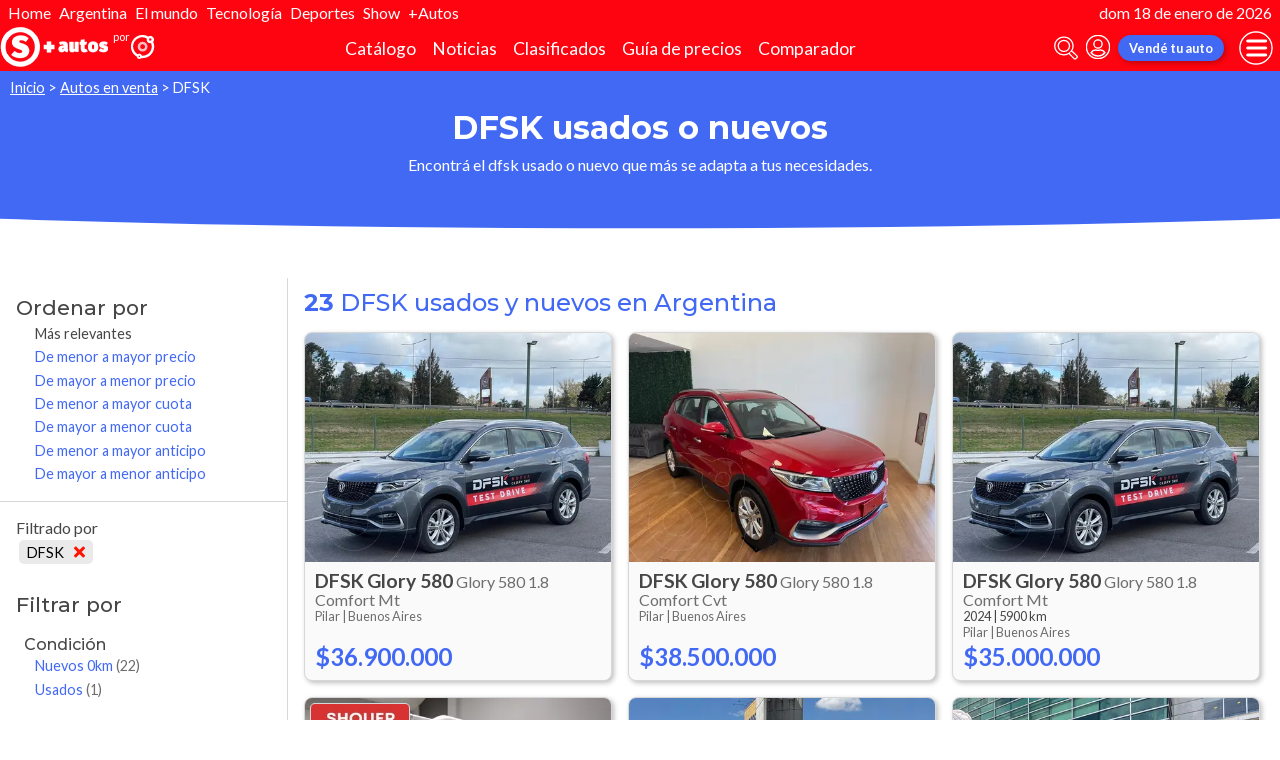

--- FILE ---
content_type: text/html; charset=utf-8
request_url: http://autocosmos.elsol.com.ar/auto/listado/dfsk?sort=4
body_size: 105216
content:
<!DOCTYPE html>
<html lang="es-AR">
<head>
	<meta name="viewport" content="width=device-width" />
	<title>DFSK usados y nuevos en Argentina</title>
	<link rel="canonical" href="https://www.autocosmos.com.ar/auto/listado/dfsk" />
	<link rel="shortcut icon" type="image/png" href="/favicon.png">
	<link rel="icon" href="/favicon.ico" type="image/x-icon">
	<meta charset="UTF-8" />
	<meta name="author" content="Autocosmos" />
	<meta name="copyright" content="Autocosmos.com" />
	<meta name="viewport" content="width=device-width, initial-scale=1" />
	<meta name="mobile-web-app-capable" content="yes">
	<meta name="apple-mobile-web-app-status-bar-style" content="black-translucent" />
	<meta http-equiv="X-UA-Compatible" content="IE=Edge">
	<meta name="theme-color" content="#4269f4" />
		<meta property="fb:app_id" content="129664360436048" />
		<meta name="msvalidate.01" content="F6C4600B88E512FF418EB10D07D101F7" />
	
  <meta name="description" content="Venta DFSK usados y nuevos, en Argentina" />
  	<meta name="dfp_marca" content="dfsk" />
	<meta name="dfp_marcaNick" content="dfsk" />
	<meta name="dfp_action" content="listado" />
	<meta name="dfp_controller" content="auto" />
	<meta name="dfp_partner" content="diarioelsolonline" />
<meta name="dfp_url" content="https://www.autocosmos.com.ar/auto/listado/dfsk" />
<meta name="dfp_urlencoded" content="https%3A%2F%2Fwww.autocosmos.com.ar%2Fauto%2Flistado%2Fdfsk" />

		
		
			<link href="/css/style.min.css?v=wruj7xvVl48tJkXqqm1fHHROnw0p-fi_17Z1qxZ86yw" rel="stylesheet" />
		
	
  
  
    <link href="/css/pages/auto/listado.min.css?v=qQSeqDzOvGvQ9FdNK72eHBQsFsNiTzGdLcfiH370Hv8" rel="stylesheet" />
  

		<link rel="stylesheet" href="/css/partners/DiarioElSolOnline.css?v=uZvEySxLelLtMOw60HJXHIpwVCpQ9DMjpeIFQXHOTZA" />
	
			<script>
				window.dataLayer = window.dataLayer || [];
				window.dataLayer.push({ 'gtm.start': new Date().getTime(), event: 'gtm.js' });
			</script>
			<script async src="https://www.googletagmanager.com/gtm.js?id=GTM-TV9Z354"></script>
	
	
  <script async src="https://securepubads.g.doubleclick.net/tag/js/gpt.js"></script> 
<script>
window.googletag = window.googletag || {};
googletag.cmd = googletag.cmd || [];
googletag.cmd.push(function(){
		const ac_advs = [];
		ac_advs.forEach(function(s){
				if (s.sizes && s.sizes.length > 0) {googletag.defineSlot(s.adUnit, s.sizes, s.id).addService(googletag.pubads())}
				else {googletag.defineOutOfPageSlot(s.adUnit, s.id).addService(googletag.pubads())}
    });
});
googletag.cmd.push(function(){
var mvs = document.querySelectorAll('meta[name^=dfp_]');
mvs && mvs.forEach(function(mv){var vn = mv.getAttribute('name').replace('dfp_', ''); googletag.pubads().setTargeting(vn, mv.getAttribute('content'));});
});
googletag.cmd.push(function () { googletag.pubads().enableSingleRequest(); googletag.pubads().collapseEmptyDivs(); googletag.enableServices(); });
</script>


	
	
	
</head>
<body>
	
	
	<div class="m-hidden m-overlay" data-toggle="overlay"></div>
	
	<header class="header" role="banner">
		<div class="elSol-container">
    <ul>
        <li><a href="http://elsol.com.ar/" target="_self" rel="_self">Home</a></li>
        <li><a href="https://www.elsol.com.ar/tags/el-pais" target="_self" rel="_self">Argentina</a></li>
        <li><a href="https://www.elsol.com.ar/tags/el-mundo" target="_self" rel="_self">El mundo</a></li>
        <li><a href="https://www.elsol.com.ar/tags/ciencia-tecnologia" target="_self" rel="_self">Tecnología</a></li>
        <li><a href="https://www.elsol.com.ar/tags/deportes" target="_self" rel="_self">Deportes</a></li>
        <li><a href="https://www.elsol.com.ar/tags/show" target="_self" rel="_self">Show</a></li>
        <li><a href="http://autocosmos.elsol.com.ar/" target="_self" rel="_self">+Autos</a></li>
    </ul>
    <p>dom 18 de enero de 2026</p>
</div>
<div class="header__container">
    <div class="header__partner-logo">
        <img src="/img/partners/DiarioElSolOnline.png" alt="Logo Diario El Sol Online">
    </div>
    <a class="header__iso" title="Autocosmos, encontrá el auto de tus sueños" href="/">
        <img src="/img/logo/iso-white.svg" alt="logo autocosmos">
    </a>
    <ul class="header__nav" role="navigation">
            <li><a href="http://autocosmos.elsol.com.ar/catalogo" class="subNav__item" title="Cat&#xE1;logo">Cat&#xE1;logo</a></li>
            <li><a href="http://noticiasautocosmos.elsol.com.ar/" class="subNav__item" title="Noticias">Noticias</a></li>
            <li><a href="http://autocosmos.elsol.com.ar/auto" class="subNav__item" title="Clasificados">Clasificados</a></li>
            <li><a href="http://autocosmos.elsol.com.ar/guiadeprecios" class="subNav__item" title="Gu&#xED;a de precios">Gu&#xED;a de precios</a></li>
            <li><a href="http://autocosmos.elsol.com.ar/catalogo/comparar" class="subNav__item" title="Comparador">Comparador</a></li>
    </ul>
    <button class="header__search-button" data-role="mobile-search-button" tabindex="0" aria-label="abrir barra de busqueda" aria-pressed="false" id="search">
        <svg xmlns="http://www.w3.org/2000/svg" class="search-icon" viewBox="0 0 512 512" aria-hidden="true"><path fill="currentColor" d="M505 442.7L405.3 343c-4.5-4.5-10.6-7-17-7H372c27.6-35.3 44-79.7 44-128C416 93.1 322.9 0 208 0S0 93.1 0 208s93.1 208 208 208c48.3 0 92.7-16.4 128-44v16.3c0 6.4 2.5 12.5 7 17l99.7 99.7c9.4 9.4 24.6 9.4 33.9 0l28.3-28.3c9.4-9.4 9.4-24.6.1-34zM208 336c-70.7 0-128-57.2-128-128 0-70.7 57.2-128 128-128 70.7 0 128 57.2 128 128 0 70.7-57.2 128-128 128z" /></svg>
    </button>
    <form class="header__search" action="/auto/listado/dfsk?sort=0" method="get" data-role="mobile-search-input" aria-label="Buscar" role="search" aria-expanded="false" aria-labelledby="search">
        <input name="q" type="text" class="header__search-input" autocomplete="off" placeholder="Buscar autos, noticias, servicios...">
        <button type="submit" aria-label="buscar" class="header__search-submit" tabindex="0">
            <svg xmlns="http://www.w3.org/2000/svg" class="search-icon" viewBox="0 0 512 512" aria-hidden="true" style="width: 1.4rem;"><path fill="currentColor" d="M505 442.7L405.3 343c-4.5-4.5-10.6-7-17-7H372c27.6-35.3 44-79.7 44-128C416 93.1 322.9 0 208 0S0 93.1 0 208s93.1 208 208 208c48.3 0 92.7-16.4 128-44v16.3c0 6.4 2.5 12.5 7 17l99.7 99.7c9.4 9.4 24.6 9.4 33.9 0l28.3-28.3c9.4-9.4 9.4-24.6.1-34zM208 336c-70.7 0-128-57.2-128-128 0-70.7 57.2-128 128-128 70.7 0 128 57.2 128 128 0 70.7-57.2 128-128 128z" /></svg>
        </button>
    </form>
            <a class="header__login" href="/cuentas/login?returnUrl=http%3A%2F%2Fautocosmos.elsol.com.ar%2Fauto%2Flistado%2Fdfsk%3Fsort%3D4" title="Iniciar sesión"><svg xmlns="http://www.w3.org/2000/svg" viewBox="0 0 496 512" class="user-icon"><path fill="currentColor" d="M248 8C111 8 0 119 0 256s111 248 248 248 248-111 248-248S385 8 248 8zm0 96c48.6 0 88 39.4 88 88s-39.4 88-88 88-88-39.4-88-88 39.4-88 88-88zm0 344c-58.7 0-111.3-26.6-146.5-68.2 18.8-35.4 55.6-59.8 98.5-59.8 2.4 0 4.8.4 7.1 1.1 13 4.2 26.6 6.9 40.9 6.9 14.3 0 28-2.7 40.9-6.9 2.3-.7 4.7-1.1 7.1-1.1 42.9 0 79.7 24.4 98.5 59.8C359.3 421.4 306.7 448 248 448z" /></svg></a>

        <a href="http://autocosmos.elsol.com.ar/clasificados" class="btn m-primary m-small header__action" title="Vend&#xE9; tu auto">Vend&#xE9; tu auto</a>
    <button class="hamburger" data-role="menu-burger" aria-label="menu" aria-pressed="false" id="hamburger" tabindex="0">
        <div class="hamburger-icon" aria-hidden="true">
            <div class="hamburger-container">
                <span class="hamburger-bun-top"></span>
                <span class="hamburger-filling"></span>
                <span class="hamburger-bun-bot"></span>
            </div>
        </div>
    </button>
    <nav class="header__burger-nav" data-role="menu-burger-container" role="navigation" aria-expanded="false" aria-labelledby="hamburger"></nav>
</div>







	</header>
	<div class="breadcrumbs-wrapper">
		
  <nav class='breadcrumbs' aria-label="breadcrumb">
            <a href="http://autocosmos.elsol.com.ar/" title="Inicio">Inicio</a>
            &gt;
            <a href="/auto/listado/dfsk" title="Autos en venta">Autos en venta</a>
            &gt;
            <span>DFSK</span>
</nav>


	</div>
	<main role="main">
		
		<div class="teaser">
  <h1 class="teaser__title">DFSK usados o nuevos</h1>
  <p class="teaser__description">Encontr&#xE1; el dfsk usado o nuevo que m&#xE1;s se adapta a tus necesidades.</p>
</div>

  <div class="filtros-section-container">
    <div class="filtros-container">
      <div class="filtros-orden">
    <button class="filtros-orden__button" data-filters-role="order-trigger">
        <span>
            <svg role="img" xmlns="http://www.w3.org/2000/svg" viewBox="0 0 320 512"><path fill="currentColor" d="M288 288H32c-28.4 0-42.8 34.5-22.6 54.6l128 128c12.5 12.5 32.8 12.5 45.3 0l128-128c20-20.1 5.7-54.6-22.7-54.6zM160 448L32 320h256L160 448zM32 224h256c28.4 0 42.8-34.5 22.6-54.6l-128-128c-12.5-12.5-32.8-12.5-45.3 0l-128 128C-10.7 189.5 3.6 224 32 224zM160 64l128 128H32L160 64z"></path></svg>
        </span>
        Ordenar
    </button>
    <div class="filtros-orden__container" data-filters-role="order-target">
        <h2>
            Ordenar por <button class="filtros-orden__close" data-filters-role="order-trigger">×</button>
        </h2>
        <ul class="filtros-orden__lista">
                <li class="m-applied">
                    <a href="/auto/listado/dfsk?sort=0" title="DFSK usados y nuevos en Argentina">M&#xE1;s relevantes</a>
                </li>
                <li class="">
                    <a href="/auto/listado/dfsk?sort=8" title="DFSK usados y nuevos en Argentina">De menor a mayor precio</a>
                </li>
                <li class="">
                    <a href="/auto/listado/dfsk?sort=4" title="DFSK usados y nuevos en Argentina">De mayor a menor precio</a>
                </li>
                <li class="">
                    <a href="/auto/listado/dfsk?sort=32" title="DFSK usados y nuevos en Argentina">De menor a mayor cuota</a>
                </li>
                <li class="">
                    <a href="/auto/listado/dfsk?sort=16" title="DFSK usados y nuevos en Argentina">De mayor a menor cuota</a>
                </li>
                <li class="">
                    <a href="/auto/listado/dfsk?sort=128" title="DFSK usados y nuevos en Argentina">De menor a mayor anticipo</a>
                </li>
                <li class="">
                    <a href="/auto/listado/dfsk?sort=64" title="DFSK usados y nuevos en Argentina">De mayor a menor anticipo</a>
                </li>
        </ul>
    </div>
</div>
<div class="filtros">
    <button class="filtros__button" data-filters-role="trigger">
        <span class="filtros-abrir__icon">
            <svg role="img" xmlns="http://www.w3.org/2000/svg" viewBox="0 0 512 512"><path fill="currentColor" d="M463.952 0H48.057C5.419 0-16.094 51.731 14.116 81.941L176 243.882V416c0 15.108 7.113 29.335 19.2 40l64 47.066c31.273 21.855 76.8 1.538 76.8-38.4V243.882L497.893 81.941C528.042 51.792 506.675 0 463.952 0zM288 224v240l-64-48V224L48 48h416L288 224z"></path></svg>
        </span>
        Filtrar
    </button>
    <div class="filtros__container" data-filters-role="target">
        <div class="filtros__container-content">
            <h2>
                Filtrar por <button class="filtros__close" data-filters-role="trigger">×</button>
            </h2>
                <div class="filtros-aplicados" data-role="filters">
                    <h4 class="filtros__title">Filtrado por</h4>
                    <ul>
                            <li>
                                <a href="/auto" title="Autos usados y nuevos de todas las marcas en Argentina" class="filtros-aplicados__item">
                                    DFSK <svg xmlns="http://www.w3.org/2000/svg" viewBox="0 0 352 512" class="filtros-aplicados__item-icon"><path fill="currentColor" d="M242.72 256l100.07-100.07c12.28-12.28 12.28-32.19 0-44.48l-22.24-22.24c-12.28-12.28-32.19-12.28-44.48 0L176 189.28 75.93 89.21c-12.28-12.28-32.19-12.28-44.48 0L9.21 111.45c-12.28 12.28-12.28 32.19 0 44.48L109.28 256 9.21 356.07c-12.28 12.28-12.28 32.19 0 44.48l22.24 22.24c12.28 12.28 32.2 12.28 44.48 0L176 322.72l100.07 100.07c12.28 12.28 32.2 12.28 44.48 0l22.24-22.24c12.28-12.28 12.28-32.19 0-44.48L242.72 256z" /></svg>
                                </a>
                            </li>
                    </ul>
                </div>
                <div class="filtros__item">
                    <h3 class="filtros__title">Condici&#xF3;n</h3>
                    <ul class="filtros__lista" data-filter-links="closed">
                            <li aria-hidden="false" data-filter-link-hidden="false">
                                    <a href="/auto/nuevo/dfsk" title="DFSK nuevos 0km en Argentina">
                                        Nuevos 0km
                                            <span>(22)</span>
                                    </a>
                            </li>
                            <li aria-hidden="false" data-filter-link-hidden="false">
                                    <a href="/auto/usado/dfsk" title="DFSK usados en Argentina">
                                        Usados
                                            <span>(1)</span>
                                    </a>
                            </li>
                    </ul>
                </div>
                <div class="filtros__item">
                    <h3 class="filtros__title">Secci&#xF3;n</h3>
                    <ul class="filtros__lista" data-filter-links="closed">
                            <li aria-hidden="false" data-filter-link-hidden="false">
                                    <a href="/auto/listado/dfsk?seccion=financiados" title="DFSK usados y nuevos financiados en cuotas en Argentina">
                                        en Cuotas
                                            <span>(3)</span>
                                    </a>
                            </li>
                            <li aria-hidden="false" data-filter-link-hidden="false">
                                    <a href="/auto/listado/dfsk?seccion=precio-final" title="DFSK usados y nuevos en Argentina">
                                        Precio final
                                            <span>(20)</span>
                                    </a>
                            </li>
                    </ul>
                </div>
                <div class="filtros__item">
                    <h3 class="filtros__title">Provincias</h3>
                    <ul class="filtros__lista" data-filter-links="closed">
                            <li aria-hidden="false" data-filter-link-hidden="false">
                                    <a href="/auto/listado/dfsk?pr=301" title="DFSK usados y nuevos en Buenos Aires">
                                        Buenos Aires
                                            <span>(9)</span>
                                    </a>
                            </li>
                            <li aria-hidden="false" data-filter-link-hidden="false">
                                    <a href="/auto/listado/dfsk?pr=374" title="DFSK usados y nuevos en Buenos Aires (A.M.B.A.)">
                                        Buenos Aires (A.M.B.A.)
                                            <span>(14)</span>
                                    </a>
                            </li>
                    </ul>
                </div>
                <div class="filtros__item">
                    <h3 class="filtros__title">Modelos</h3>
                    <ul class="filtros__lista" data-filter-links="closed">
                            <li aria-hidden="false" data-filter-link-hidden="false">
                                    <a href="/auto/listado/dfsk/c31" title="DFSK C31 usados y nuevos en Argentina">
                                        C31
                                            <span>(3)</span>
                                    </a>
                            </li>
                            <li aria-hidden="false" data-filter-link-hidden="false">
                                    <a href="/auto/listado/dfsk/c35" title="DFSK C35 usados y nuevos en Argentina">
                                        C35
                                            <span>(5)</span>
                                    </a>
                            </li>
                            <li aria-hidden="false" data-filter-link-hidden="false">
                                    <a href="/auto/listado/dfsk/e5" title="DFSK E5 usados y nuevos en Argentina">
                                        E5
                                            <span>(1)</span>
                                    </a>
                            </li>
                            <li aria-hidden="false" data-filter-link-hidden="false">
                                    <a href="/auto/listado/dfsk/glory-500" title="DFSK Glory 500 usados y nuevos en Argentina">
                                        Glory 500
                                            <span>(2)</span>
                                    </a>
                            </li>
                            <li aria-hidden="false" data-filter-link-hidden="false">
                                    <a href="/auto/listado/dfsk/glory-580" title="DFSK Glory 580 usados y nuevos en Argentina">
                                        Glory 580
                                            <span>(12)</span>
                                    </a>
                            </li>
                    </ul>
                </div>
                <div class="filtros__item">
                    <h3 class="filtros__title">A&#xF1;os</h3>
                        <div class="filtros__year-range">
                            <div class="form-item">
                                <label for="year_from" class="form-item__label">Desde</label>
                                <select id="year_from" name="year_from">
                                        <option value="2024" selected>2024</option>
                                        <option value="2025" >2025</option>
                                </select>
                            </div>
                            <div class="form-item">
                                <label for="year_to" class="form-item__label">Hasta</label>
                                <select id="year_to" name="year_to">
                                        <option value="2024" >2024</option>
                                        <option value="2025" selected>2025</option>
                                </select>
                            </div>
                            <form action="/auto/listado/dfsk" method="get">
                                <button type="submit" class="filter-btn" name="aa" value="">Aplicar</button>
                            </form>
                        </div>
                    <ul class="filtros__lista" data-filter-links="closed">
                            <li aria-hidden="false" data-filter-link-hidden="false">
                                    <a href="/auto/listado/dfsk?a=2024" title="DFSK usados y nuevos en Argentina">
                                        2024
                                            <span>(1)</span>
                                    </a>
                            </li>
                            <li aria-hidden="false" data-filter-link-hidden="false">
                                    <a href="/auto/listado/dfsk?a=2025" title="DFSK usados y nuevos en Argentina">
                                        2025
                                            <span>(22)</span>
                                    </a>
                            </li>
                    </ul>
                </div>
                <div class="filtros__item">
                    <h3 class="filtros__title">Precios</h3>
                    <ul class="filtros__lista" data-filter-links="closed">
                            <li aria-hidden="false" data-filter-link-hidden="false">
                                    <a href="/auto/listado/dfsk?p=8" title="DFSK usados y nuevos en Argentina, precio desde $18.000.001 hasta $22.000.000">
                                        $18.000.001 hasta $22.000.000
                                            <span>(1)</span>
                                    </a>
                            </li>
                            <li aria-hidden="false" data-filter-link-hidden="false">
                                    <a href="/auto/listado/dfsk?p=9" title="DFSK usados y nuevos en Argentina, precio desde $22.000.001 hasta $32.000.000">
                                        $22.000.001 hasta $32.000.000
                                            <span>(2)</span>
                                    </a>
                            </li>
                            <li aria-hidden="false" data-filter-link-hidden="false">
                                    <a href="/auto/listado/dfsk?p=10" title="DFSK usados y nuevos en Argentina, precio m&#xE1;s de $32.000.000">
                                        M&#xE1;s de $32.000.000
                                            <span>(17)</span>
                                    </a>
                            </li>
                    </ul>
                </div>
                <div class="filtros__item">
                    <h3 class="filtros__title">Tipo de Vendedores</h3>
                    <ul class="filtros__lista" data-filter-links="closed">
                            <li aria-hidden="false" data-filter-link-hidden="false">
                                    <span>
                                        Empresa
                                            <span>(23)</span>
                                    </span>
                            </li>
                    </ul>
                </div>
                <div class="filtros__item">
                    <h3 class="filtros__title">Kilometraje</h3>
                    <ul class="filtros__lista" data-filter-links="closed">
                            <li aria-hidden="false" data-filter-link-hidden="false">
                                    <a href="/auto/listado/dfsk?km=0" title="DFSK usados y nuevos en Argentina">
                                        0 km
                                            <span>(22)</span>
                                    </a>
                            </li>
                            <li aria-hidden="false" data-filter-link-hidden="false">
                                    <a href="/auto/listado/dfsk?km=2" title="DFSK usados y nuevos en Argentina">
                                        1.001 a 10.000 km
                                            <span>(1)</span>
                                    </a>
                            </li>
                    </ul>
                </div>
                <div class="filtros__item">
                    <h3 class="filtros__title">Carrocer&#xED;as</h3>
                    <ul class="filtros__lista" data-filter-links="closed">
                            <li aria-hidden="false" data-filter-link-hidden="false">
                                    <a href="/auto/listado/dfsk?s=7" title="DFSK usados y nuevos en Argentina">
                                        Pick Up
                                            <span>(3)</span>
                                    </a>
                            </li>
                            <li aria-hidden="false" data-filter-link-hidden="false">
                                    <a href="/auto/listado/dfsk?s=2" title="DFSK usados y nuevos en Argentina">
                                        Sed&#xE1;n
                                            <span>(9)</span>
                                    </a>
                            </li>
                            <li aria-hidden="false" data-filter-link-hidden="false">
                                    <a href="/auto/listado/dfsk?s=6" title="DFSK usados y nuevos en Argentina">
                                        Suv
                                            <span>(6)</span>
                                    </a>
                            </li>
                            <li aria-hidden="false" data-filter-link-hidden="false">
                                    <a href="/auto/listado/dfsk?s=3" title="DFSK usados y nuevos en Argentina">
                                        Utilitario
                                            <span>(5)</span>
                                    </a>
                            </li>
                    </ul>
                </div>
                <div class="filtros__item">
                    <h3 class="filtros__title">Motorizaci&#xF3;n</h3>
                    <ul class="filtros__lista" data-filter-links="closed">
                            <li aria-hidden="false" data-filter-link-hidden="false">
                                    <a href="/auto/listado/dfsk?c=0" title="DFSK usados y nuevos en Argentina">
                                        N/D
                                            <span>(9)</span>
                                    </a>
                            </li>
                            <li aria-hidden="false" data-filter-link-hidden="false">
                                    <a href="/auto/listado/dfsk?c=2" title="DFSK usados y nuevos en Argentina">
                                        Nafta
                                            <span>(13)</span>
                                    </a>
                            </li>
                            <li aria-hidden="false" data-filter-link-hidden="false">
                                    <a href="/auto/listado/dfsk?c=5" title="DFSK usados y nuevos en Argentina">
                                        Nafta El&#xE9;ctrico
                                            <span>(1)</span>
                                    </a>
                            </li>
                    </ul>
                </div>
                <div class="filtros__item">
                    <h3 class="filtros__title">Transmisi&#xF3;n</h3>
                    <ul class="filtros__lista" data-filter-links="closed">
                            <li aria-hidden="false" data-filter-link-hidden="false">
                                    <a href="/auto/listado/dfsk?tr=1" title="DFSK usados y nuevos en Argentina">
                                        Autom&#xE1;tica
                                            <span>(2)</span>
                                    </a>
                            </li>
                            <li aria-hidden="false" data-filter-link-hidden="false">
                                    <a href="/auto/listado/dfsk?tr=2" title="DFSK usados y nuevos en Argentina">
                                        Manual
                                            <span>(21)</span>
                                    </a>
                            </li>
                    </ul>
                </div>
        </div>
    </div>
</div>
    </div>
    <section class="section m-with-filters">
      <header>
        <h2 class="section__subtitle"><strong>23</strong> DFSK usados y nuevos en Argentina</h2>
      </header>
      
        <div class="listing-container">
            <article class="card listing-card " itemscope itemtype="http://schema.org/Car">
    <meta itemprop="itemCondition" content="http://schema.org/NewCondition" />
    <meta itemprop="name" content="DFSK Glory 580" />
    <meta itemprop="description" content="DFSK Glory 580 Glory 580 1.8 Comfort Mt nuevo color Gris Oscuro precio $36.900.000" />
    <a itemprop="url" href="/auto/nuevo/dfsk/glory-580/glory-580-18-comfort-mt/4cb7b2eb5b5d42178c05153f3814146e" title="DFSK Glory 580 Glory 580 1.8 Comfort Mt nuevo color Gris Oscuro precio $36.900.000">
        <figure class="listing-card__image">
            <img itemprop="image" content="https://acroadtrip.blob.core.windows.net/publicaciones-imagenes/Large/dfsk/glory-580/ar/RT_PU_f29e7632aced43e39b6132bc654c7072.webp" src="https://acroadtrip.blob.core.windows.net/publicaciones-imagenes/Small/dfsk/glory-580/ar/RT_PU_f29e7632aced43e39b6132bc654c7072.webp" alt="DFSK Glory 580 Glory 580 1.8 Comfort Mt nuevo color Gris Oscuro precio $36.900.000" onerror="replacePublicacionNoPhoto(this)" />
        </figure>
        <div class="listing-card__content">
            <div class="listing-card__car">
                <span class="listing-card__brand" itemprop="brand">DFSK</span>
                <div class="listing-card__name" itemprop="model">
                    <span class="listing-card__model">Glory 580</span> <span class="listing-card__version">Glory 580 1.8 Comfort Mt</span>
                </div>
            </div>
            <div class="listing-card__offer" itemprop="offers" itemscope itemtype="http://schema.org/Offer">
                <div class="listing-card__location m-ellipsis" itemprop="availableAtOrFrom" itemscope itemtype="http://schema.org/Place">
                    <span itemprop="address" itemscope itemtype="http://schema.org/PostalAddress">
                        <span class="listing-card__city" itemprop="addressLocality">Pilar | </span><span class="listing-card__province" itemprop="addressRegion">Buenos Aires</span>
                    </span>
                </div>
                    <span class="listing-card__price ">
                        <meta itemprop="priceCurrency" content="ARS" />
                        <span class="listing-card__price-value" itemprop="price" content="36900000">$36.900.000</span>
                    </span>
            </div>
        </div>
    </a>
</article>
            <article class="card listing-card " itemscope itemtype="http://schema.org/Car">
    <meta itemprop="itemCondition" content="http://schema.org/NewCondition" />
    <meta itemprop="name" content="DFSK Glory 580" />
    <meta itemprop="description" content="DFSK Glory 580 Glory 580 1.8 Comfort Cvt nuevo color Gris Oscuro precio $38.500.000" />
    <a itemprop="url" href="/auto/nuevo/dfsk/glory-580/glory-580-18-comfort-cvt/4bf6603ec27445dd8013386738170da8" title="DFSK Glory 580 Glory 580 1.8 Comfort Cvt nuevo color Gris Oscuro precio $38.500.000">
        <figure class="listing-card__image">
            <img itemprop="image" content="https://acroadtrip.blob.core.windows.net/publicaciones-imagenes/Large/dfsk/glory-580/ar/RT_PU_68de6b0881b448819719c451610ee4d1.webp" src="https://acroadtrip.blob.core.windows.net/publicaciones-imagenes/Small/dfsk/glory-580/ar/RT_PU_68de6b0881b448819719c451610ee4d1.webp" alt="DFSK Glory 580 Glory 580 1.8 Comfort Cvt nuevo color Gris Oscuro precio $38.500.000" onerror="replacePublicacionNoPhoto(this)" />
        </figure>
        <div class="listing-card__content">
            <div class="listing-card__car">
                <span class="listing-card__brand" itemprop="brand">DFSK</span>
                <div class="listing-card__name" itemprop="model">
                    <span class="listing-card__model">Glory 580</span> <span class="listing-card__version">Glory 580 1.8 Comfort Cvt</span>
                </div>
            </div>
            <div class="listing-card__offer" itemprop="offers" itemscope itemtype="http://schema.org/Offer">
                <div class="listing-card__location m-ellipsis" itemprop="availableAtOrFrom" itemscope itemtype="http://schema.org/Place">
                    <span itemprop="address" itemscope itemtype="http://schema.org/PostalAddress">
                        <span class="listing-card__city" itemprop="addressLocality">Pilar | </span><span class="listing-card__province" itemprop="addressRegion">Buenos Aires</span>
                    </span>
                </div>
                    <span class="listing-card__price ">
                        <meta itemprop="priceCurrency" content="ARS" />
                        <span class="listing-card__price-value" itemprop="price" content="38500000">$38.500.000</span>
                    </span>
            </div>
        </div>
    </a>
</article>
            <article class="card listing-card " itemscope itemtype="http://schema.org/Car">
    <meta itemprop="itemCondition" content="http://schema.org/UsedCondition" />
    <meta itemprop="name" content="DFSK Glory 580" />
    <meta itemprop="description" content="DFSK Glory 580 Glory 580 1.8 Comfort Mt usado (2024) color Gris Oscuro precio $35.000.000" />
    <a itemprop="url" href="/auto/usado/dfsk/glory-580/glory-580-18-comfort-mt/1fbbbf05c70147bfaa40618db48feafb" title="DFSK Glory 580 Glory 580 1.8 Comfort Mt usado (2024) color Gris Oscuro precio $35.000.000">
        <figure class="listing-card__image">
            <img itemprop="image" content="https://acroadtrip.blob.core.windows.net/publicaciones-imagenes/Large/dfsk/glory-580/ar/RT_PU_cd007bed8b1e49039ec94c48914eeb4e.webp" src="https://acroadtrip.blob.core.windows.net/publicaciones-imagenes/Small/dfsk/glory-580/ar/RT_PU_cd007bed8b1e49039ec94c48914eeb4e.webp" alt="DFSK Glory 580 Glory 580 1.8 Comfort Mt usado (2024) color Gris Oscuro precio $35.000.000" onerror="replacePublicacionNoPhoto(this)" />
        </figure>
        <div class="listing-card__content">
            <div class="listing-card__car">
                <span class="listing-card__brand" itemprop="brand">DFSK</span>
                <div class="listing-card__name" itemprop="model">
                    <span class="listing-card__model">Glory 580</span> <span class="listing-card__version">Glory 580 1.8 Comfort Mt</span>
                </div>
            </div>
                <div class="listing-card__info m-ellipsis">
                    <span itemprop="modelDate" class="listing-card__year">2024</span> | <span itemprop="mileageFromOdometer" class="listing-card__km" content="KMT 5900">5900 km</span>
                </div>
            <div class="listing-card__offer" itemprop="offers" itemscope itemtype="http://schema.org/Offer">
                <div class="listing-card__location m-ellipsis" itemprop="availableAtOrFrom" itemscope itemtype="http://schema.org/Place">
                    <span itemprop="address" itemscope itemtype="http://schema.org/PostalAddress">
                        <span class="listing-card__city" itemprop="addressLocality">Pilar | </span><span class="listing-card__province" itemprop="addressRegion">Buenos Aires</span>
                    </span>
                </div>
                    <span class="listing-card__price ">
                        <meta itemprop="priceCurrency" content="ARS" />
                        <span class="listing-card__price-value" itemprop="price" content="35000000">$35.000.000</span>
                    </span>
            </div>
        </div>
    </a>
</article>
            <article class="card listing-card " itemscope itemtype="http://schema.org/Car">
    <meta itemprop="itemCondition" content="http://schema.org/NewCondition" />
    <meta itemprop="name" content="DFSK C31" />
    <meta itemprop="description" content="DFSK C31 Truck 1.5L Cabina Simple Plus nuevo color Blanco precio $38.000.000" />
    <a itemprop="url" href="/auto/nuevo/dfsk/c31/truck-15l-cabina-simple-plus/08c14ef4f6a4465d874da6cb16b8cff3" title="DFSK C31 Truck 1.5L Cabina Simple Plus nuevo color Blanco precio $38.000.000">
        <figure class="listing-card__image">
            <img itemprop="image" content="https://acroadtrip.blob.core.windows.net/publicaciones-imagenes/Large/dfsk/c31/ar/RT_PU_1a8422fc6c1444cba8733cb26fab9714.webp" src="https://acroadtrip.blob.core.windows.net/publicaciones-imagenes/Small/dfsk/c31/ar/RT_PU_1a8422fc6c1444cba8733cb26fab9714.webp" alt="DFSK C31 Truck 1.5L Cabina Simple Plus nuevo color Blanco precio $38.000.000" onerror="replacePublicacionNoPhoto(this)" />
        </figure>
        <div class="listing-card__content">
            <div class="listing-card__car">
                <span class="listing-card__brand" itemprop="brand">DFSK</span>
                <div class="listing-card__name" itemprop="model">
                    <span class="listing-card__model">C31</span> <span class="listing-card__version">Truck 1.5L Cabina Simple Plus</span>
                </div>
            </div>
            <div class="listing-card__offer" itemprop="offers" itemscope itemtype="http://schema.org/Offer">
                <div class="listing-card__location m-ellipsis" itemprop="availableAtOrFrom" itemscope itemtype="http://schema.org/Place">
                    <span itemprop="address" itemscope itemtype="http://schema.org/PostalAddress">
                        <span class="listing-card__city" itemprop="addressLocality">Caseros | </span><span class="listing-card__province" itemprop="addressRegion">Buenos Aires (A.M.B.A.)</span>
                    </span>
                </div>
                    <span class="listing-card__price ">
                        <meta itemprop="priceCurrency" content="ARS" />
                        <span class="listing-card__price-value" itemprop="price" content="38000000">$38.000.000</span>
                    </span>
            </div>
        </div>
    </a>
        <figure class="listing-card__logoimg">
            <img src="https://acroadtrip.blob.core.windows.net/agencias-imgs/ar/000000266846/logopub.jpg" alt="Logo Shouer" onerror="this.parentNode.remove()" />
        </figure>
</article>
            <article class="card listing-card " itemscope itemtype="http://schema.org/Car">
    <meta itemprop="itemCondition" content="http://schema.org/NewCondition" />
    <meta itemprop="name" content="DFSK Glory 580" />
    <meta itemprop="description" content="DFSK Glory 580 Glory 580 1.8 Comfort Cvt nuevo color Gris Oscuro precio $39.800.000" />
    <a itemprop="url" href="/auto/nuevo/dfsk/glory-580/glory-580-18-comfort-cvt/7d4d58bf99b94043b1b8d50d8429b73c" title="DFSK Glory 580 Glory 580 1.8 Comfort Cvt nuevo color Gris Oscuro precio $39.800.000">
        <figure class="listing-card__image">
            <img itemprop="image" content="https://acroadtrip.blob.core.windows.net/publicaciones-imagenes/Large/dfsk/glory-580/ar/RT_PU_b2b0e54d29fb4a568426f9d3b20e2bdf.webp" src="https://acroadtrip.blob.core.windows.net/publicaciones-imagenes/Small/dfsk/glory-580/ar/RT_PU_b2b0e54d29fb4a568426f9d3b20e2bdf.webp" alt="DFSK Glory 580 Glory 580 1.8 Comfort Cvt nuevo color Gris Oscuro precio $39.800.000" onerror="replacePublicacionNoPhoto(this)" />
        </figure>
        <div class="listing-card__content">
            <div class="listing-card__car">
                <span class="listing-card__brand" itemprop="brand">DFSK</span>
                <div class="listing-card__name" itemprop="model">
                    <span class="listing-card__model">Glory 580</span> <span class="listing-card__version">Glory 580 1.8 Comfort Cvt</span>
                </div>
            </div>
            <div class="listing-card__offer" itemprop="offers" itemscope itemtype="http://schema.org/Offer">
                <div class="listing-card__location m-ellipsis" itemprop="availableAtOrFrom" itemscope itemtype="http://schema.org/Place">
                    <span itemprop="address" itemscope itemtype="http://schema.org/PostalAddress">
                        <span class="listing-card__city" itemprop="addressLocality">Pilar | </span><span class="listing-card__province" itemprop="addressRegion">Buenos Aires</span>
                    </span>
                </div>
                    <span class="listing-card__price ">
                        <meta itemprop="priceCurrency" content="ARS" />
                        <span class="listing-card__price-value" itemprop="price" content="39800000">$39.800.000</span>
                    </span>
            </div>
        </div>
    </a>
</article>
            <article class="card listing-card " itemscope itemtype="http://schema.org/Car">
    <meta itemprop="itemCondition" content="http://schema.org/NewCondition" />
    <meta itemprop="name" content="DFSK Glory 580" />
    <meta itemprop="description" content="DFSK Glory 580 Glory 500 1.5 Cvt nuevo color Negro precio $35.300.000" />
    <a itemprop="url" href="/auto/nuevo/dfsk/glory-580/glory-500-15-cvt/569ccb18e17f417e91924f68b76d7e84" title="DFSK Glory 580 Glory 500 1.5 Cvt nuevo color Negro precio $35.300.000">
        <figure class="listing-card__image">
            <img itemprop="image" content="https://acroadtrip.blob.core.windows.net/publicaciones-imagenes/Large/dfsk/glory-580/ar/RT_PU_01093c15448a4b80b6b03d0b39c05892.webp" src="https://acroadtrip.blob.core.windows.net/publicaciones-imagenes/Small/dfsk/glory-580/ar/RT_PU_01093c15448a4b80b6b03d0b39c05892.webp" alt="DFSK Glory 580 Glory 500 1.5 Cvt nuevo color Negro precio $35.300.000" onerror="replacePublicacionNoPhoto(this)" />
        </figure>
        <div class="listing-card__content">
            <div class="listing-card__car">
                <span class="listing-card__brand" itemprop="brand">DFSK</span>
                <div class="listing-card__name" itemprop="model">
                    <span class="listing-card__model">Glory 580</span> <span class="listing-card__version">Glory 500 1.5 Cvt</span>
                </div>
            </div>
            <div class="listing-card__offer" itemprop="offers" itemscope itemtype="http://schema.org/Offer">
                <div class="listing-card__location m-ellipsis" itemprop="availableAtOrFrom" itemscope itemtype="http://schema.org/Place">
                    <span itemprop="address" itemscope itemtype="http://schema.org/PostalAddress">
                        <span class="listing-card__city" itemprop="addressLocality">Pilar | </span><span class="listing-card__province" itemprop="addressRegion">Buenos Aires</span>
                    </span>
                </div>
                    <span class="listing-card__price ">
                        <meta itemprop="priceCurrency" content="ARS" />
                        <span class="listing-card__price-value" itemprop="price" content="35300000">$35.300.000</span>
                    </span>
            </div>
        </div>
    </a>
</article>
          <div class="adv__container">
            
          </div>
        </div>
        <div class="listing-container">
            <article class="card listing-card " itemscope itemtype="http://schema.org/Car">
    <meta itemprop="itemCondition" content="http://schema.org/NewCondition" />
    <meta itemprop="name" content="DFSK Glory 580" />
    <meta itemprop="description" content="DFSK Glory 580 Glory 580 1.8 Comfort Cvt nuevo color Gris Oscuro precio $36.900.000" />
    <a itemprop="url" href="/auto/nuevo/dfsk/glory-580/glory-580-18-comfort-cvt/f26a637eb6734215884933b29e1d03d8" title="DFSK Glory 580 Glory 580 1.8 Comfort Cvt nuevo color Gris Oscuro precio $36.900.000">
        <figure class="listing-card__image">
            <img itemprop="image" content="https://acroadtrip.blob.core.windows.net/publicaciones-imagenes/Large/dfsk/glory-580/ar/RT_PU_fc2d177174da4b7bab14763c08068b72.webp" src="https://acroadtrip.blob.core.windows.net/publicaciones-imagenes/Small/dfsk/glory-580/ar/RT_PU_fc2d177174da4b7bab14763c08068b72.webp" alt="DFSK Glory 580 Glory 580 1.8 Comfort Cvt nuevo color Gris Oscuro precio $36.900.000" onerror="replacePublicacionNoPhoto(this)" />
        </figure>
        <div class="listing-card__content">
            <div class="listing-card__car">
                <span class="listing-card__brand" itemprop="brand">DFSK</span>
                <div class="listing-card__name" itemprop="model">
                    <span class="listing-card__model">Glory 580</span> <span class="listing-card__version">Glory 580 1.8 Comfort Cvt</span>
                </div>
            </div>
            <div class="listing-card__offer" itemprop="offers" itemscope itemtype="http://schema.org/Offer">
                <div class="listing-card__location m-ellipsis" itemprop="availableAtOrFrom" itemscope itemtype="http://schema.org/Place">
                    <span itemprop="address" itemscope itemtype="http://schema.org/PostalAddress">
                        <span class="listing-card__city" itemprop="addressLocality">Pilar | </span><span class="listing-card__province" itemprop="addressRegion">Buenos Aires</span>
                    </span>
                </div>
                    <span class="listing-card__price ">
                        <meta itemprop="priceCurrency" content="ARS" />
                        <span class="listing-card__price-value" itemprop="price" content="36900000">$36.900.000</span>
                    </span>
            </div>
        </div>
    </a>
</article>
            <article class="card listing-card " itemscope itemtype="http://schema.org/Car">
    <meta itemprop="itemCondition" content="http://schema.org/NewCondition" />
    <meta itemprop="name" content="DFSK Glory 580" />
    <meta itemprop="description" content="DFSK Glory 580 1.8L nuevo color Azul Electrico financiado en cuotas(anticipo $18.200.000 cuotas desde $750.000)" />
    <a itemprop="url" href="/auto/nuevo/dfsk/glory-580/18l/4e363e4b974f44a4a0700590d5891f18" title="DFSK Glory 580 1.8L nuevo color Azul Electrico financiado en cuotas(anticipo $18.200.000 cuotas desde $750.000)">
        <figure class="listing-card__image">
            <img itemprop="image" content="https://acroadtrip.blob.core.windows.net/publicaciones-imagenes/Large/dfsk/glory-580/ar/RT_PU_68b0349e42b54e19bf87f93034632053.webp" src="https://acroadtrip.blob.core.windows.net/publicaciones-imagenes/Small/dfsk/glory-580/ar/RT_PU_68b0349e42b54e19bf87f93034632053.webp" alt="DFSK Glory 580 1.8L nuevo color Azul Electrico financiado en cuotas(anticipo $18.200.000 cuotas desde $750.000)" onerror="replacePublicacionNoPhoto(this)" />
        </figure>
        <div class="listing-card__content">
            <div class="listing-card__car">
                <span class="listing-card__brand" itemprop="brand">DFSK</span>
                <div class="listing-card__name" itemprop="model">
                    <span class="listing-card__model">Glory 580</span> <span class="listing-card__version">1.8L</span>
                </div>
            </div>
            <div class="listing-card__offer" itemprop="offers" itemscope itemtype="http://schema.org/Offer">
                <div class="listing-card__location m-ellipsis" itemprop="availableAtOrFrom" itemscope itemtype="http://schema.org/Place">
                    <span itemprop="address" itemscope itemtype="http://schema.org/PostalAddress">
                        <span class="listing-card__city" itemprop="addressLocality">Caseros | </span><span class="listing-card__province" itemprop="addressRegion">Buenos Aires (A.M.B.A.)</span>
                    </span>
                </div>
                    <div itemprop="priceSpecification" itemscope itemtype="http://schema.org/PriceSpecification" class="listing-card__price m-anticipo ">
                        <meta itemprop="priceCurrency" content="ARS" />
                        <span class="listing-card__price-title">Anticipo: </span>
                        <span class="listing-card__price-value" itemprop="price" content="18200000">$18.200.000</span>
                    </div>
                    <div itemprop="priceSpecification" itemscope itemtype="http://schema.org/PriceSpecification" class="listing-card__price m-cuota">
                        <meta itemprop="priceCurrency" content="ARS" />
                        <span class="listing-card__price-title">Cuotas desde: </span>
                        <span class="listing-card__price-value" itemprop="price" content="750000">$750.000</span>
                    </div>
            </div>
        </div>
    </a>
        <figure class="listing-card__logoimg">
            <img src="https://acroadtrip.blob.core.windows.net/agencias-imgs/ar/000000266846/logopub.jpg" alt="Logo Shouer" onerror="this.parentNode.remove()" />
        </figure>
</article>
            <article class="card listing-card " itemscope itemtype="http://schema.org/Car">
    <meta itemprop="itemCondition" content="http://schema.org/NewCondition" />
    <meta itemprop="name" content="DFSK C35" />
    <meta itemprop="description" content="DFSK C35 Furgon 1.5L Plus nuevo color Blanco precio $34.000.000" />
    <a itemprop="url" href="/auto/nuevo/dfsk/c35/furgon-15l-plus/512cbb5e4b824ac1b7bf5e62cea65f0a" title="DFSK C35 Furgon 1.5L Plus nuevo color Blanco precio $34.000.000">
        <figure class="listing-card__image">
            <img itemprop="image" content="https://acroadtrip.blob.core.windows.net/publicaciones-imagenes/Large/dfsk/c35/ar/RT_PU_977e3102d7c745a18113c6c80f81e24c.webp" src="https://acroadtrip.blob.core.windows.net/publicaciones-imagenes/Small/dfsk/c35/ar/RT_PU_977e3102d7c745a18113c6c80f81e24c.webp" alt="DFSK C35 Furgon 1.5L Plus nuevo color Blanco precio $34.000.000" onerror="replacePublicacionNoPhoto(this)" />
        </figure>
        <div class="listing-card__content">
            <div class="listing-card__car">
                <span class="listing-card__brand" itemprop="brand">DFSK</span>
                <div class="listing-card__name" itemprop="model">
                    <span class="listing-card__model">C35</span> <span class="listing-card__version">Furg&#xF3;n 1.5L Plus</span>
                </div>
            </div>
            <div class="listing-card__offer" itemprop="offers" itemscope itemtype="http://schema.org/Offer">
                <div class="listing-card__location m-ellipsis" itemprop="availableAtOrFrom" itemscope itemtype="http://schema.org/Place">
                    <span itemprop="address" itemscope itemtype="http://schema.org/PostalAddress">
                        <span class="listing-card__city" itemprop="addressLocality">Caseros | </span><span class="listing-card__province" itemprop="addressRegion">Buenos Aires (A.M.B.A.)</span>
                    </span>
                </div>
                    <span class="listing-card__price ">
                        <meta itemprop="priceCurrency" content="ARS" />
                        <span class="listing-card__price-value" itemprop="price" content="34000000">$34.000.000</span>
                    </span>
            </div>
        </div>
    </a>
        <figure class="listing-card__logoimg">
            <img src="https://acroadtrip.blob.core.windows.net/agencias-imgs/ar/000000266846/logopub.jpg" alt="Logo Shouer" onerror="this.parentNode.remove()" />
        </figure>
</article>
            <article class="card listing-card " itemscope itemtype="http://schema.org/Car">
    <meta itemprop="itemCondition" content="http://schema.org/NewCondition" />
    <meta itemprop="name" content="DFSK C35" />
    <meta itemprop="description" content="DFSK C35 Furgon 1.5L Plus nuevo color Blanco precio $25.000.000" />
    <a itemprop="url" href="/auto/nuevo/dfsk/c35/furgon-15l-plus/16af7cff1d524e94a3266e20c5283d7c" title="DFSK C35 Furgon 1.5L Plus nuevo color Blanco precio $25.000.000">
        <figure class="listing-card__image">
            <img itemprop="image" content="https://acroadtrip.blob.core.windows.net/publicaciones-imagenes/Large/dfsk/c35/ar/RT_PU_6acb82f591be4d8eb9b0a2b6c25ce188.webp" src="https://acroadtrip.blob.core.windows.net/publicaciones-imagenes/Small/dfsk/c35/ar/RT_PU_6acb82f591be4d8eb9b0a2b6c25ce188.webp" alt="DFSK C35 Furgon 1.5L Plus nuevo color Blanco precio $25.000.000" onerror="replacePublicacionNoPhoto(this)" />
        </figure>
        <div class="listing-card__content">
            <div class="listing-card__car">
                <span class="listing-card__brand" itemprop="brand">DFSK</span>
                <div class="listing-card__name" itemprop="model">
                    <span class="listing-card__model">C35</span> <span class="listing-card__version">Furg&#xF3;n 1.5L Plus</span>
                </div>
            </div>
            <div class="listing-card__offer" itemprop="offers" itemscope itemtype="http://schema.org/Offer">
                <div class="listing-card__location m-ellipsis" itemprop="availableAtOrFrom" itemscope itemtype="http://schema.org/Place">
                    <span itemprop="address" itemscope itemtype="http://schema.org/PostalAddress">
                        <span class="listing-card__city" itemprop="addressLocality">Caseros | </span><span class="listing-card__province" itemprop="addressRegion">Buenos Aires (A.M.B.A.)</span>
                    </span>
                </div>
                    <span class="listing-card__price ">
                        <meta itemprop="priceCurrency" content="ARS" />
                        <span class="listing-card__price-value" itemprop="price" content="25000000">$25.000.000</span>
                    </span>
            </div>
        </div>
    </a>
        <figure class="listing-card__logoimg">
            <img src="https://acroadtrip.blob.core.windows.net/agencias-imgs/ar/000000266846/logopub.jpg" alt="Logo Shouer" onerror="this.parentNode.remove()" />
        </figure>
</article>
            <article class="card listing-card " itemscope itemtype="http://schema.org/Car">
    <meta itemprop="itemCondition" content="http://schema.org/NewCondition" />
    <meta itemprop="name" content="DFSK E5" />
    <meta itemprop="description" content="DFSK E5 1.5L nuevo color Blanco precio $40.000.000" />
    <a itemprop="url" href="/auto/nuevo/dfsk/e5/15l/740359772c924dd48f1ac7fa2aafdd73" title="DFSK E5 1.5L nuevo color Blanco precio $40.000.000">
        <figure class="listing-card__image">
            <img itemprop="image" content="https://acroadtrip.blob.core.windows.net/publicaciones-imagenes/Large/dfsk/e5/ar/RT_PU_83b41ef27c8f4455b80b0d5b6e425446.webp" src="https://acroadtrip.blob.core.windows.net/publicaciones-imagenes/Small/dfsk/e5/ar/RT_PU_83b41ef27c8f4455b80b0d5b6e425446.webp" alt="DFSK E5 1.5L nuevo color Blanco precio $40.000.000" onerror="replacePublicacionNoPhoto(this)" />
        </figure>
        <div class="listing-card__content">
            <div class="listing-card__car">
                <span class="listing-card__brand" itemprop="brand">DFSK</span>
                <div class="listing-card__name" itemprop="model">
                    <span class="listing-card__model">E5</span> <span class="listing-card__version">1.5L</span>
                </div>
            </div>
            <div class="listing-card__offer" itemprop="offers" itemscope itemtype="http://schema.org/Offer">
                <div class="listing-card__location m-ellipsis" itemprop="availableAtOrFrom" itemscope itemtype="http://schema.org/Place">
                    <span itemprop="address" itemscope itemtype="http://schema.org/PostalAddress">
                        <span class="listing-card__city" itemprop="addressLocality">Caseros | </span><span class="listing-card__province" itemprop="addressRegion">Buenos Aires (A.M.B.A.)</span>
                    </span>
                </div>
                    <span class="listing-card__price ">
                        <meta itemprop="priceCurrency" content="ARS" />
                        <span class="listing-card__price-value" itemprop="price" content="40000000">$40.000.000</span>
                    </span>
            </div>
        </div>
    </a>
        <figure class="listing-card__logoimg">
            <img src="https://acroadtrip.blob.core.windows.net/agencias-imgs/ar/000000266846/logopub.jpg" alt="Logo Shouer" onerror="this.parentNode.remove()" />
        </figure>
</article>
            <article class="card listing-card " itemscope itemtype="http://schema.org/Car">
    <meta itemprop="itemCondition" content="http://schema.org/NewCondition" />
    <meta itemprop="name" content="DFSK C35" />
    <meta itemprop="description" content="DFSK C35 Furgon 1.5L Plus nuevo color Blanco precio $36.000.000" />
    <a itemprop="url" href="/auto/nuevo/dfsk/c35/furgon-15l-plus/dcdf8a0468b145c5a4b45ac480ccc879" title="DFSK C35 Furgon 1.5L Plus nuevo color Blanco precio $36.000.000">
        <figure class="listing-card__image">
            <img itemprop="image" content="https://acroadtrip.blob.core.windows.net/publicaciones-imagenes/Large/dfsk/c35/ar/RT_PU_2622cbd21d4b4c4ebbf99c39e129a428.webp" src="https://acroadtrip.blob.core.windows.net/publicaciones-imagenes/Small/dfsk/c35/ar/RT_PU_2622cbd21d4b4c4ebbf99c39e129a428.webp" alt="DFSK C35 Furgon 1.5L Plus nuevo color Blanco precio $36.000.000" onerror="replacePublicacionNoPhoto(this)" />
        </figure>
        <div class="listing-card__content">
            <div class="listing-card__car">
                <span class="listing-card__brand" itemprop="brand">DFSK</span>
                <div class="listing-card__name" itemprop="model">
                    <span class="listing-card__model">C35</span> <span class="listing-card__version">Furg&#xF3;n 1.5L Plus</span>
                </div>
            </div>
            <div class="listing-card__offer" itemprop="offers" itemscope itemtype="http://schema.org/Offer">
                <div class="listing-card__location m-ellipsis" itemprop="availableAtOrFrom" itemscope itemtype="http://schema.org/Place">
                    <span itemprop="address" itemscope itemtype="http://schema.org/PostalAddress">
                        <span class="listing-card__city" itemprop="addressLocality">Caseros | </span><span class="listing-card__province" itemprop="addressRegion">Buenos Aires (A.M.B.A.)</span>
                    </span>
                </div>
                    <span class="listing-card__price ">
                        <meta itemprop="priceCurrency" content="ARS" />
                        <span class="listing-card__price-value" itemprop="price" content="36000000">$36.000.000</span>
                    </span>
            </div>
        </div>
    </a>
        <figure class="listing-card__logoimg">
            <img src="https://acroadtrip.blob.core.windows.net/agencias-imgs/ar/000000266846/logopub.jpg" alt="Logo Shouer" onerror="this.parentNode.remove()" />
        </figure>
</article>
          <div class="adv__container">
            
          </div>
        </div>
        <div class="listing-container">
            <article class="card listing-card " itemscope itemtype="http://schema.org/Car">
    <meta itemprop="itemCondition" content="http://schema.org/NewCondition" />
    <meta itemprop="name" content="DFSK C31" />
    <meta itemprop="description" content="DFSK C31 Truck 1.5L Cabina Simple Plus nuevo color Blanco precio $22.000.000" />
    <a itemprop="url" href="/auto/nuevo/dfsk/c31/truck-15l-cabina-simple-plus/37be29255af64899abafc84ef0733862" title="DFSK C31 Truck 1.5L Cabina Simple Plus nuevo color Blanco precio $22.000.000">
        <figure class="listing-card__image">
            <img itemprop="image" content="https://acroadtrip.blob.core.windows.net/publicaciones-imagenes/Large/dfsk/c31/ar/RT_PU_684feb4250bf4899a63e523cc038d0f3.webp" src="https://acroadtrip.blob.core.windows.net/publicaciones-imagenes/Small/dfsk/c31/ar/RT_PU_684feb4250bf4899a63e523cc038d0f3.webp" alt="DFSK C31 Truck 1.5L Cabina Simple Plus nuevo color Blanco precio $22.000.000" onerror="replacePublicacionNoPhoto(this)" />
        </figure>
        <div class="listing-card__content">
            <div class="listing-card__car">
                <span class="listing-card__brand" itemprop="brand">DFSK</span>
                <div class="listing-card__name" itemprop="model">
                    <span class="listing-card__model">C31</span> <span class="listing-card__version">Truck 1.5L Cabina Simple Plus</span>
                </div>
            </div>
            <div class="listing-card__offer" itemprop="offers" itemscope itemtype="http://schema.org/Offer">
                <div class="listing-card__location m-ellipsis" itemprop="availableAtOrFrom" itemscope itemtype="http://schema.org/Place">
                    <span itemprop="address" itemscope itemtype="http://schema.org/PostalAddress">
                        <span class="listing-card__city" itemprop="addressLocality">Caseros | </span><span class="listing-card__province" itemprop="addressRegion">Buenos Aires (A.M.B.A.)</span>
                    </span>
                </div>
                    <span class="listing-card__price ">
                        <meta itemprop="priceCurrency" content="ARS" />
                        <span class="listing-card__price-value" itemprop="price" content="22000000">$22.000.000</span>
                    </span>
            </div>
        </div>
    </a>
        <figure class="listing-card__logoimg">
            <img src="https://acroadtrip.blob.core.windows.net/agencias-imgs/ar/000000266846/logopub.jpg" alt="Logo Shouer" onerror="this.parentNode.remove()" />
        </figure>
</article>
            <article class="card listing-card " itemscope itemtype="http://schema.org/Car">
    <meta itemprop="itemCondition" content="http://schema.org/NewCondition" />
    <meta itemprop="name" content="DFSK Glory 580" />
    <meta itemprop="description" content="DFSK Glory 580 1.8L nuevo color Azul Electrico financiado en cuotas(anticipo $20.000.000 cuotas desde $735.000)" />
    <a itemprop="url" href="/auto/nuevo/dfsk/glory-580/18l/58a3058732ec4ca9af9120995437d390" title="DFSK Glory 580 1.8L nuevo color Azul Electrico financiado en cuotas(anticipo $20.000.000 cuotas desde $735.000)">
        <figure class="listing-card__image">
            <img itemprop="image" content="https://acroadtrip.blob.core.windows.net/publicaciones-imagenes/Large/dfsk/glory-580/ar/RT_PU_fd1b33b71792416ead3471e98af290ea.webp" src="https://acroadtrip.blob.core.windows.net/publicaciones-imagenes/Small/dfsk/glory-580/ar/RT_PU_fd1b33b71792416ead3471e98af290ea.webp" alt="DFSK Glory 580 1.8L nuevo color Azul Electrico financiado en cuotas(anticipo $20.000.000 cuotas desde $735.000)" onerror="replacePublicacionNoPhoto(this)" />
        </figure>
        <div class="listing-card__content">
            <div class="listing-card__car">
                <span class="listing-card__brand" itemprop="brand">DFSK</span>
                <div class="listing-card__name" itemprop="model">
                    <span class="listing-card__model">Glory 580</span> <span class="listing-card__version">1.8L</span>
                </div>
            </div>
            <div class="listing-card__offer" itemprop="offers" itemscope itemtype="http://schema.org/Offer">
                <div class="listing-card__location m-ellipsis" itemprop="availableAtOrFrom" itemscope itemtype="http://schema.org/Place">
                    <span itemprop="address" itemscope itemtype="http://schema.org/PostalAddress">
                        <span class="listing-card__city" itemprop="addressLocality">Caseros | </span><span class="listing-card__province" itemprop="addressRegion">Buenos Aires (A.M.B.A.)</span>
                    </span>
                </div>
                    <div itemprop="priceSpecification" itemscope itemtype="http://schema.org/PriceSpecification" class="listing-card__price m-anticipo ">
                        <meta itemprop="priceCurrency" content="ARS" />
                        <span class="listing-card__price-title">Anticipo: </span>
                        <span class="listing-card__price-value" itemprop="price" content="20000000">$20.000.000</span>
                    </div>
                    <div itemprop="priceSpecification" itemscope itemtype="http://schema.org/PriceSpecification" class="listing-card__price m-cuota">
                        <meta itemprop="priceCurrency" content="ARS" />
                        <span class="listing-card__price-title">Cuotas desde: </span>
                        <span class="listing-card__price-value" itemprop="price" content="735000">$735.000</span>
                    </div>
            </div>
        </div>
    </a>
        <figure class="listing-card__logoimg">
            <img src="https://acroadtrip.blob.core.windows.net/agencias-imgs/ar/000000266846/logopub.jpg" alt="Logo Shouer" onerror="this.parentNode.remove()" />
        </figure>
</article>
            <article class="card listing-card " itemscope itemtype="http://schema.org/Car">
    <meta itemprop="itemCondition" content="http://schema.org/NewCondition" />
    <meta itemprop="name" content="DFSK Glory 580" />
    <meta itemprop="description" content="DFSK Glory 580 Glory 500 1.5 Cvt nuevo color Negro precio $36.600.000" />
    <a itemprop="url" href="/auto/nuevo/dfsk/glory-580/glory-500-15-cvt/9baf71a5d768465f951349c3e4272dbe" title="DFSK Glory 580 Glory 500 1.5 Cvt nuevo color Negro precio $36.600.000">
        <figure class="listing-card__image">
            <img itemprop="image" content="https://acroadtrip.blob.core.windows.net/publicaciones-imagenes/Large/dfsk/glory-580/ar/RT_PU_d238f94422b84f0a9ddd494b580e9438.webp" src="https://acroadtrip.blob.core.windows.net/publicaciones-imagenes/Small/dfsk/glory-580/ar/RT_PU_d238f94422b84f0a9ddd494b580e9438.webp" alt="DFSK Glory 580 Glory 500 1.5 Cvt nuevo color Negro precio $36.600.000" onerror="replacePublicacionNoPhoto(this)" />
        </figure>
        <div class="listing-card__content">
            <div class="listing-card__car">
                <span class="listing-card__brand" itemprop="brand">DFSK</span>
                <div class="listing-card__name" itemprop="model">
                    <span class="listing-card__model">Glory 580</span> <span class="listing-card__version">Glory 500 1.5 Cvt</span>
                </div>
            </div>
            <div class="listing-card__offer" itemprop="offers" itemscope itemtype="http://schema.org/Offer">
                <div class="listing-card__location m-ellipsis" itemprop="availableAtOrFrom" itemscope itemtype="http://schema.org/Place">
                    <span itemprop="address" itemscope itemtype="http://schema.org/PostalAddress">
                        <span class="listing-card__city" itemprop="addressLocality">Pilar | </span><span class="listing-card__province" itemprop="addressRegion">Buenos Aires</span>
                    </span>
                </div>
                    <span class="listing-card__price ">
                        <meta itemprop="priceCurrency" content="ARS" />
                        <span class="listing-card__price-value" itemprop="price" content="36600000">$36.600.000</span>
                    </span>
            </div>
        </div>
    </a>
</article>
            <article class="card listing-card " itemscope itemtype="http://schema.org/Car">
    <meta itemprop="itemCondition" content="http://schema.org/NewCondition" />
    <meta itemprop="name" content="DFSK C35" />
    <meta itemprop="description" content="DFSK C35 Furgon 1.5L Plus nuevo color Blanco precio $35.000.000" />
    <a itemprop="url" href="/auto/nuevo/dfsk/c35/furgon-15l-plus/be26ca12bdda4bcb8ed931b5c7e3123c" title="DFSK C35 Furgon 1.5L Plus nuevo color Blanco precio $35.000.000">
        <figure class="listing-card__image">
            <img itemprop="image" content="https://acroadtrip.blob.core.windows.net/publicaciones-imagenes/Large/dfsk/c35/ar/RT_PU_729d5de6513f44ada1f0acfed641c053.webp" src="https://acroadtrip.blob.core.windows.net/publicaciones-imagenes/Small/dfsk/c35/ar/RT_PU_729d5de6513f44ada1f0acfed641c053.webp" alt="DFSK C35 Furgon 1.5L Plus nuevo color Blanco precio $35.000.000" onerror="replacePublicacionNoPhoto(this)" />
        </figure>
        <div class="listing-card__content">
            <div class="listing-card__car">
                <span class="listing-card__brand" itemprop="brand">DFSK</span>
                <div class="listing-card__name" itemprop="model">
                    <span class="listing-card__model">C35</span> <span class="listing-card__version">Furg&#xF3;n 1.5L Plus</span>
                </div>
            </div>
            <div class="listing-card__offer" itemprop="offers" itemscope itemtype="http://schema.org/Offer">
                <div class="listing-card__location m-ellipsis" itemprop="availableAtOrFrom" itemscope itemtype="http://schema.org/Place">
                    <span itemprop="address" itemscope itemtype="http://schema.org/PostalAddress">
                        <span class="listing-card__city" itemprop="addressLocality">Caseros | </span><span class="listing-card__province" itemprop="addressRegion">Buenos Aires (A.M.B.A.)</span>
                    </span>
                </div>
                    <span class="listing-card__price ">
                        <meta itemprop="priceCurrency" content="ARS" />
                        <span class="listing-card__price-value" itemprop="price" content="35000000">$35.000.000</span>
                    </span>
            </div>
        </div>
    </a>
        <figure class="listing-card__logoimg">
            <img src="https://acroadtrip.blob.core.windows.net/agencias-imgs/ar/000000266846/logopub.jpg" alt="Logo Shouer" onerror="this.parentNode.remove()" />
        </figure>
</article>
            <article class="card listing-card " itemscope itemtype="http://schema.org/Car">
    <meta itemprop="itemCondition" content="http://schema.org/NewCondition" />
    <meta itemprop="name" content="DFSK C35" />
    <meta itemprop="description" content="DFSK C35 Furgon 1.5L Plus nuevo color Blanco precio $36.200.000" />
    <a itemprop="url" href="/auto/nuevo/dfsk/c35/furgon-15l-plus/3b688955d6f645f5b818272721b68965" title="DFSK C35 Furgon 1.5L Plus nuevo color Blanco precio $36.200.000">
        <figure class="listing-card__image">
            <img itemprop="image" content="https://acroadtrip.blob.core.windows.net/publicaciones-imagenes/Large/dfsk/c35/ar/RT_PU_c18c2543c7d74a00ad32c1d143ec8c7f.webp" src="https://acroadtrip.blob.core.windows.net/publicaciones-imagenes/Small/dfsk/c35/ar/RT_PU_c18c2543c7d74a00ad32c1d143ec8c7f.webp" alt="DFSK C35 Furgon 1.5L Plus nuevo color Blanco precio $36.200.000" onerror="replacePublicacionNoPhoto(this)" />
        </figure>
        <div class="listing-card__content">
            <div class="listing-card__car">
                <span class="listing-card__brand" itemprop="brand">DFSK</span>
                <div class="listing-card__name" itemprop="model">
                    <span class="listing-card__model">C35</span> <span class="listing-card__version">Furg&#xF3;n 1.5L Plus</span>
                </div>
            </div>
            <div class="listing-card__offer" itemprop="offers" itemscope itemtype="http://schema.org/Offer">
                <div class="listing-card__location m-ellipsis" itemprop="availableAtOrFrom" itemscope itemtype="http://schema.org/Place">
                    <span itemprop="address" itemscope itemtype="http://schema.org/PostalAddress">
                        <span class="listing-card__city" itemprop="addressLocality">Caseros | </span><span class="listing-card__province" itemprop="addressRegion">Buenos Aires (A.M.B.A.)</span>
                    </span>
                </div>
                    <span class="listing-card__price ">
                        <meta itemprop="priceCurrency" content="ARS" />
                        <span class="listing-card__price-value" itemprop="price" content="36200000">$36.200.000</span>
                    </span>
            </div>
        </div>
    </a>
        <figure class="listing-card__logoimg">
            <img src="https://acroadtrip.blob.core.windows.net/agencias-imgs/ar/000000266846/logopub.jpg" alt="Logo Shouer" onerror="this.parentNode.remove()" />
        </figure>
</article>
            <article class="card listing-card " itemscope itemtype="http://schema.org/Car">
    <meta itemprop="itemCondition" content="http://schema.org/NewCondition" />
    <meta itemprop="name" content="DFSK C31" />
    <meta itemprop="description" content="DFSK C31 Truck 1.5L Cabina Simple Plus nuevo color Blanco precio $29.000.000" />
    <a itemprop="url" href="/auto/nuevo/dfsk/c31/truck-15l-cabina-simple-plus/6264bc23c0814b12986f897cf20737d0" title="DFSK C31 Truck 1.5L Cabina Simple Plus nuevo color Blanco precio $29.000.000">
        <figure class="listing-card__image">
            <img itemprop="image" content="https://acroadtrip.blob.core.windows.net/publicaciones-imagenes/Large/dfsk/c31/ar/RT_PU_304ea6f358ad45319542383d184b64e2.webp" src="https://acroadtrip.blob.core.windows.net/publicaciones-imagenes/Small/dfsk/c31/ar/RT_PU_304ea6f358ad45319542383d184b64e2.webp" alt="DFSK C31 Truck 1.5L Cabina Simple Plus nuevo color Blanco precio $29.000.000" onerror="replacePublicacionNoPhoto(this)" />
        </figure>
        <div class="listing-card__content">
            <div class="listing-card__car">
                <span class="listing-card__brand" itemprop="brand">DFSK</span>
                <div class="listing-card__name" itemprop="model">
                    <span class="listing-card__model">C31</span> <span class="listing-card__version">Truck 1.5L Cabina Simple Plus</span>
                </div>
            </div>
            <div class="listing-card__offer" itemprop="offers" itemscope itemtype="http://schema.org/Offer">
                <div class="listing-card__location m-ellipsis" itemprop="availableAtOrFrom" itemscope itemtype="http://schema.org/Place">
                    <span itemprop="address" itemscope itemtype="http://schema.org/PostalAddress">
                        <span class="listing-card__city" itemprop="addressLocality">Caseros | </span><span class="listing-card__province" itemprop="addressRegion">Buenos Aires (A.M.B.A.)</span>
                    </span>
                </div>
                    <span class="listing-card__price ">
                        <meta itemprop="priceCurrency" content="ARS" />
                        <span class="listing-card__price-value" itemprop="price" content="29000000">$29.000.000</span>
                    </span>
            </div>
        </div>
    </a>
        <figure class="listing-card__logoimg">
            <img src="https://acroadtrip.blob.core.windows.net/agencias-imgs/ar/000000266846/logopub.jpg" alt="Logo Shouer" onerror="this.parentNode.remove()" />
        </figure>
</article>
          <div class="adv__container">
            
          </div>
        </div>
        <div class="listing-container">
            <article class="card listing-card " itemscope itemtype="http://schema.org/Car">
    <meta itemprop="itemCondition" content="http://schema.org/NewCondition" />
    <meta itemprop="name" content="DFSK Glory 580" />
    <meta itemprop="description" content="DFSK Glory 580 Glory 500 1.5 Cvt nuevo color Negro precio $34.900.000" />
    <a itemprop="url" href="/auto/nuevo/dfsk/glory-580/glory-500-15-cvt/9bfc1d1efdc2442dacf168c01de54523" title="DFSK Glory 580 Glory 500 1.5 Cvt nuevo color Negro precio $34.900.000">
        <figure class="listing-card__image">
            <img itemprop="image" content="https://acroadtrip.blob.core.windows.net/publicaciones-imagenes/Large/dfsk/glory-580/ar/RT_PU_3e45f807b358479a8a4cb2096386d3ad.webp" src="https://acroadtrip.blob.core.windows.net/publicaciones-imagenes/Small/dfsk/glory-580/ar/RT_PU_3e45f807b358479a8a4cb2096386d3ad.webp" alt="DFSK Glory 580 Glory 500 1.5 Cvt nuevo color Negro precio $34.900.000" onerror="replacePublicacionNoPhoto(this)" />
        </figure>
        <div class="listing-card__content">
            <div class="listing-card__car">
                <span class="listing-card__brand" itemprop="brand">DFSK</span>
                <div class="listing-card__name" itemprop="model">
                    <span class="listing-card__model">Glory 580</span> <span class="listing-card__version">Glory 500 1.5 Cvt</span>
                </div>
            </div>
            <div class="listing-card__offer" itemprop="offers" itemscope itemtype="http://schema.org/Offer">
                <div class="listing-card__location m-ellipsis" itemprop="availableAtOrFrom" itemscope itemtype="http://schema.org/Place">
                    <span itemprop="address" itemscope itemtype="http://schema.org/PostalAddress">
                        <span class="listing-card__city" itemprop="addressLocality">Pilar | </span><span class="listing-card__province" itemprop="addressRegion">Buenos Aires</span>
                    </span>
                </div>
                    <span class="listing-card__price ">
                        <meta itemprop="priceCurrency" content="ARS" />
                        <span class="listing-card__price-value" itemprop="price" content="34900000">$34.900.000</span>
                    </span>
            </div>
        </div>
    </a>
</article>
            <article class="card listing-card " itemscope itemtype="http://schema.org/Car">
    <meta itemprop="itemCondition" content="http://schema.org/NewCondition" />
    <meta itemprop="name" content="DFSK Glory 500" />
    <meta itemprop="description" content="DFSK Glory 500 1.5L nuevo color Gris financiado en cuotas(anticipo $15.000.000 cuotas desde $744.000)" />
    <a itemprop="url" href="/auto/nuevo/dfsk/glory-500/15l/88a2c6525cab4b47af66183e121e7b8a" title="DFSK Glory 500 1.5L nuevo color Gris financiado en cuotas(anticipo $15.000.000 cuotas desde $744.000)">
        <figure class="listing-card__image">
            <img itemprop="image" content="https://acroadtrip.blob.core.windows.net/publicaciones-imagenes/Large/dfsk/glory-500/ar/RT_PU_4c8bc89b807e47fca7c894df42c93609.webp" src="https://acroadtrip.blob.core.windows.net/publicaciones-imagenes/Small/dfsk/glory-500/ar/RT_PU_4c8bc89b807e47fca7c894df42c93609.webp" alt="DFSK Glory 500 1.5L nuevo color Gris financiado en cuotas(anticipo $15.000.000 cuotas desde $744.000)" onerror="replacePublicacionNoPhoto(this)" />
        </figure>
        <div class="listing-card__content">
            <div class="listing-card__car">
                <span class="listing-card__brand" itemprop="brand">DFSK</span>
                <div class="listing-card__name" itemprop="model">
                    <span class="listing-card__model">Glory 500</span> <span class="listing-card__version">1.5L</span>
                </div>
            </div>
            <div class="listing-card__offer" itemprop="offers" itemscope itemtype="http://schema.org/Offer">
                <div class="listing-card__location m-ellipsis" itemprop="availableAtOrFrom" itemscope itemtype="http://schema.org/Place">
                    <span itemprop="address" itemscope itemtype="http://schema.org/PostalAddress">
                        <span class="listing-card__city" itemprop="addressLocality">Caseros | </span><span class="listing-card__province" itemprop="addressRegion">Buenos Aires (A.M.B.A.)</span>
                    </span>
                </div>
                    <div itemprop="priceSpecification" itemscope itemtype="http://schema.org/PriceSpecification" class="listing-card__price m-anticipo ">
                        <meta itemprop="priceCurrency" content="ARS" />
                        <span class="listing-card__price-title">Anticipo: </span>
                        <span class="listing-card__price-value" itemprop="price" content="15000000">$15.000.000</span>
                    </div>
                    <div itemprop="priceSpecification" itemscope itemtype="http://schema.org/PriceSpecification" class="listing-card__price m-cuota">
                        <meta itemprop="priceCurrency" content="ARS" />
                        <span class="listing-card__price-title">Cuotas desde: </span>
                        <span class="listing-card__price-value" itemprop="price" content="744000">$744.000</span>
                    </div>
            </div>
        </div>
    </a>
        <figure class="listing-card__logoimg">
            <img src="https://acroadtrip.blob.core.windows.net/agencias-imgs/ar/000000266846/logopub.jpg" alt="Logo Shouer" onerror="this.parentNode.remove()" />
        </figure>
</article>
            <article class="card listing-card " itemscope itemtype="http://schema.org/Car">
    <meta itemprop="itemCondition" content="http://schema.org/NewCondition" />
    <meta itemprop="name" content="DFSK Glory 580" />
    <meta itemprop="description" content="DFSK Glory 580 1.8L nuevo color Azul Electrico precio $42.200.000" />
    <a itemprop="url" href="/auto/nuevo/dfsk/glory-580/18l/c1a5cd9913984e56b2edb752208f93ad" title="DFSK Glory 580 1.8L nuevo color Azul Electrico precio $42.200.000">
        <figure class="listing-card__image">
            <img itemprop="image" content="https://acroadtrip.blob.core.windows.net/publicaciones-imagenes/Large/dfsk/glory-580/ar/RT_PU_44a377bbe09d4b90a0b3120896c1ac6e.webp" src="https://acroadtrip.blob.core.windows.net/publicaciones-imagenes/Small/dfsk/glory-580/ar/RT_PU_44a377bbe09d4b90a0b3120896c1ac6e.webp" alt="DFSK Glory 580 1.8L nuevo color Azul Electrico precio $42.200.000" onerror="replacePublicacionNoPhoto(this)" />
        </figure>
        <div class="listing-card__content">
            <div class="listing-card__car">
                <span class="listing-card__brand" itemprop="brand">DFSK</span>
                <div class="listing-card__name" itemprop="model">
                    <span class="listing-card__model">Glory 580</span> <span class="listing-card__version">1.8L</span>
                </div>
            </div>
            <div class="listing-card__offer" itemprop="offers" itemscope itemtype="http://schema.org/Offer">
                <div class="listing-card__location m-ellipsis" itemprop="availableAtOrFrom" itemscope itemtype="http://schema.org/Place">
                    <span itemprop="address" itemscope itemtype="http://schema.org/PostalAddress">
                        <span class="listing-card__city" itemprop="addressLocality">Caseros | </span><span class="listing-card__province" itemprop="addressRegion">Buenos Aires (A.M.B.A.)</span>
                    </span>
                </div>
                    <span class="listing-card__price ">
                        <meta itemprop="priceCurrency" content="ARS" />
                        <span class="listing-card__price-value" itemprop="price" content="42200000">$42.200.000</span>
                    </span>
            </div>
        </div>
    </a>
        <figure class="listing-card__logoimg">
            <img src="https://acroadtrip.blob.core.windows.net/agencias-imgs/ar/000000266846/logopub.jpg" alt="Logo Shouer" onerror="this.parentNode.remove()" />
        </figure>
</article>
            <article class="card listing-card " itemscope itemtype="http://schema.org/Car">
    <meta itemprop="itemCondition" content="http://schema.org/NewCondition" />
    <meta itemprop="name" content="DFSK Glory 580" />
    <meta itemprop="description" content="DFSK Glory 580 Glory 580 1.8 Comfort Cvt nuevo color Gris Oscuro precio $39.999.000" />
    <a itemprop="url" href="/auto/nuevo/dfsk/glory-580/glory-580-18-comfort-cvt/84c368fa380443688400a8e6b6b9af86" title="DFSK Glory 580 Glory 580 1.8 Comfort Cvt nuevo color Gris Oscuro precio $39.999.000">
        <figure class="listing-card__image">
            <img itemprop="image" content="https://acroadtrip.blob.core.windows.net/publicaciones-imagenes/Large/dfsk/glory-580/ar/RT_PU_c699f548d6a344f38a90431666f200d7.webp" src="https://acroadtrip.blob.core.windows.net/publicaciones-imagenes/Small/dfsk/glory-580/ar/RT_PU_c699f548d6a344f38a90431666f200d7.webp" alt="DFSK Glory 580 Glory 580 1.8 Comfort Cvt nuevo color Gris Oscuro precio $39.999.000" onerror="replacePublicacionNoPhoto(this)" />
        </figure>
        <div class="listing-card__content">
            <div class="listing-card__car">
                <span class="listing-card__brand" itemprop="brand">DFSK</span>
                <div class="listing-card__name" itemprop="model">
                    <span class="listing-card__model">Glory 580</span> <span class="listing-card__version">Glory 580 1.8 Comfort Cvt</span>
                </div>
            </div>
            <div class="listing-card__offer" itemprop="offers" itemscope itemtype="http://schema.org/Offer">
                <div class="listing-card__location m-ellipsis" itemprop="availableAtOrFrom" itemscope itemtype="http://schema.org/Place">
                    <span itemprop="address" itemscope itemtype="http://schema.org/PostalAddress">
                        <span class="listing-card__city" itemprop="addressLocality">Pilar | </span><span class="listing-card__province" itemprop="addressRegion">Buenos Aires</span>
                    </span>
                </div>
                    <span class="listing-card__price ">
                        <meta itemprop="priceCurrency" content="ARS" />
                        <span class="listing-card__price-value" itemprop="price" content="39999000">$39.999.000</span>
                    </span>
            </div>
        </div>
    </a>
</article>
            <article class="card listing-card " itemscope itemtype="http://schema.org/Car">
    <meta itemprop="itemCondition" content="http://schema.org/NewCondition" />
    <meta itemprop="name" content="DFSK Glory 500" />
    <meta itemprop="description" content="DFSK Glory 500 1.5L nuevo color Gris precio $37.500.000" />
    <a itemprop="url" href="/auto/nuevo/dfsk/glory-500/15l/8ff7a889a654491eab689b23bd6a685e" title="DFSK Glory 500 1.5L nuevo color Gris precio $37.500.000">
        <figure class="listing-card__image">
            <img itemprop="image" content="https://acroadtrip.blob.core.windows.net/publicaciones-imagenes/Large/dfsk/glory-500/ar/RT_PU_9ba4a2f1ead34dfeb02080ae5f78bca6.webp" src="https://acroadtrip.blob.core.windows.net/publicaciones-imagenes/Small/dfsk/glory-500/ar/RT_PU_9ba4a2f1ead34dfeb02080ae5f78bca6.webp" alt="DFSK Glory 500 1.5L nuevo color Gris precio $37.500.000" onerror="replacePublicacionNoPhoto(this)" />
        </figure>
        <div class="listing-card__content">
            <div class="listing-card__car">
                <span class="listing-card__brand" itemprop="brand">DFSK</span>
                <div class="listing-card__name" itemprop="model">
                    <span class="listing-card__model">Glory 500</span> <span class="listing-card__version">1.5L</span>
                </div>
            </div>
            <div class="listing-card__offer" itemprop="offers" itemscope itemtype="http://schema.org/Offer">
                <div class="listing-card__location m-ellipsis" itemprop="availableAtOrFrom" itemscope itemtype="http://schema.org/Place">
                    <span itemprop="address" itemscope itemtype="http://schema.org/PostalAddress">
                        <span class="listing-card__city" itemprop="addressLocality">Caseros | </span><span class="listing-card__province" itemprop="addressRegion">Buenos Aires (A.M.B.A.)</span>
                    </span>
                </div>
                    <span class="listing-card__price ">
                        <meta itemprop="priceCurrency" content="ARS" />
                        <span class="listing-card__price-value" itemprop="price" content="37500000">$37.500.000</span>
                    </span>
            </div>
        </div>
    </a>
        <figure class="listing-card__logoimg">
            <img src="https://acroadtrip.blob.core.windows.net/agencias-imgs/ar/000000266846/logopub.jpg" alt="Logo Shouer" onerror="this.parentNode.remove()" />
        </figure>
</article>
          <div class="adv__container">
            
          </div>
        </div>
      <footer class="pagenav">
      </footer>
    </section>
  </div>
  <section class="section">
    <div class="grid-container">
      <h2 class="section__title">Oportunidades de compra DFSK </h2>
      <div class="grid-container__content m-oportunidades">
                <a href="/auto/nuevo/dfsk" class="card cheapest-card" title="DFSK nuevos 0km en Argentina">
            <span class="cheapest-card__title">
                <span class="cheapest-card__area">Nuevos 0km de</span> <span class="cheapest-card__brand">DFSK</span>
            </span>
            <p class="cheapest-card__price">
                <span class="cheapest-card__price-title"> desde:</span>
                <strong class="cheapest-card__price-value m-nuevo">$34.900.000</strong>
            </p>
        </a>
        <a href="/auto/usado/dfsk" class="card cheapest-card" title="DFSK usados en Argentina">
            <span class="cheapest-card__title">
                <span class="cheapest-card__area">Usados de</span> <span class="cheapest-card__brand">DFSK</span>
            </span>
            <p class="cheapest-card__price">
                <span class="cheapest-card__price-title"> desde:</span>
                <strong class="cheapest-card__price-value m-usado">$35.000.000</strong>
            </p>
        </a>


      </div>
    </div>
  </section>

<section class="modal-section" tabindex="-1" role="dialog" aria-hidden="true" data-role="contactar-producto-popup">
  <div class="modal-section__content form-modal" role="form" data-contactar-producto="wrapper">
    <div data-contactar-producto="result-wrapper" data-contactar-producto-popup="form">
    </div>
  </div>
</section>

	</main>
	
	<footer class="footer" role="contentinfo">
		<div class="social-footer">
  <ul class="social-links">
    <li><a href="https://www.facebook.com/Autocosmos.Argentina" target="_blank" rel="noopener noreferrer" title="Facebook | Autocosmos" class="social-fb"></a></li>
      <li><a href="https://twitter.com/autocosmos_ar" target="_blank" rel="noopener noreferrer" title="Twitter | Autocosmos" class="social-tw"></a></li>
      <li><a href="https://www.youtube.com/user/AutocosmosAR" target="_blank" rel="noopener noreferrer" title="Youtube | Autocosmos" class="social-yt"></a></li>
      <li><a href="https://www.instagram.com/autocosmos.ar/" target="_blank" rel="noopener noreferrer" title="Instagram | Autocosmos" class="social-ig"></a></li>
      <li><a href="https://www.tiktok.com/@autocosmos.ar" target="_blank" rel="noopener noreferrer" title="TikTok | Autocosmos" class="social-tk"></a></li>
  </ul>
    <a href="http://autocosmos.elsol.com.ar/clasificados" class="btn m-primary m-small" title="Vend&#xE9; tu auto">Vend&#xE9; tu auto</a>
</div>
<div class="links-container">
  <nav class="company-links" aria-label="Institucionales">
    <ul>
      <li><a title="La empresa" href="/institucional/nosotros">La empresa</a></li>
      <li><a title="Atención al cliente" href="/contactar/sac">Atención al cliente</a></li>
      <li><a title="Términos y condiciones" href="/institucional/terminoscondiciones">Términos y condiciones</a></li>
      <li><a title="Políticas de privacidad" href="/institucional/politicaprivacidad">Políticas de privacidad</a></li>
        <li><a title="Pricing" href="/institucional/pricing">Pricing</a></li>
      <li><a title="Publicidad" href="/institucional/anunciar">Publicidad</a></li>
        <li><a title="Servicio para Concesionarias" href="/institucional/serviciosparaconcesionarias">Servicio para Concesionarias</a></li>
        <li><a href="https://feeds.feedburner.com/ac/rss-ar" title="RSS">RSS</a></li>
    </ul>
  </nav>
  <nav class="countries-links" aria-label="Paises">
    <ul>
      <li><a href="https://www.autocosmos.com.ar" title="Autocosmos Argentina">Argentina</a></li>
      <li><a href="https://www.autocosmos.cl" title="Autocosmos Chile">Chile</a></li>
      <li><a href="https://www.autocosmos.com.co" title="Autocosmos Colombia">Colombia</a></li>
      <li><a href="https://www.autocosmos.com.ec" title="Autocosmos Ecuador">Ecuador</a></li>
      <li><a href="https://www.autocosmos.us" title="Autocosmos Estados Unidos">Estados Unidos</a></li>
      <li><a href="https://www.autocosmos.com.mx" title="Autocosmos México">México</a></li>
      <li><a href="https://www.autocosmos.com.pe" title="Autocosmos Perú">Perú</a></li>
      <li><a href="http://www.autocosmos.com.uy" title="Autocosmos Uruguay">Uruguay</a></li>
      <li><a href="https://www.autocosmos.com.ve" title="Autocosmos Venezuela">Venezuela</a></li>
    </ul>
  </nav>
  <span class="copyright">&copy; 1999 - 2026 Autocosmos.com | Todos los derechos reservados.</span>
  <div class="legal-links">
      <a title="Data Fiscal" target="_F960AFIPInfo" rel="noreferrer noopener" href="http://qr.afip.gob.ar/?qr=OpXgPD-3wjojtDX-IbPo2Q,,"><img src="/img/dataFiscal/datafiscal.jpg" alt="QR data fiscal" class="dataFiscal" /></a>
      <a title="Internet Advertising Bureau | Argentina" target="_blank" rel="noreferrer noopener" href="http://www.iabargentina.com.ar/"><img src="/img/dataFiscal/iab.png" alt="logo IAB" class="iab"></a>
  </div>
    <p class="copyright">
      Contenido provisto por <a href="https://www.autocosmos.com.ar" title="Visita el sitio web de Autocosmos">Autocosmos</a> El Sol Diario Online advierte expresamente que no ofrece las informaciones ni comercializa los vehículos disponibles en la presente sección.
      Todos los servicios disponibles en esta sección están ofrecidos por <a href="https://www.autocosmos.com.ar" title="Visita el sitio web de Autocosmos">Autocosmos.com</a>.
      Por favor consulta sus <a href="/institucional/terminoscondiciones">Términos y Condiciones de servicio</a> y su <a href="/institucional/politicaprivacidad">Política de privacidad</a>.
    </p>
</div>

	</footer>
	<aside class="adv-stickyBottom">
		
	</aside>
	<script src="https://code.jquery.com/jquery-3.5.1.min.js" integrity="sha256-9/aliU8dGd2tb6OSsuzixeV4y/faTqgFtohetphbbj0=" crossorigin="anonymous">
	</script>
<script>(window.jQuery||document.write("\u003Cscript src=\u0022/lib/jquery-3.5.1.min.js\u0022 integrity=\u0022sha256-9/aliU8dGd2tb6OSsuzixeV4y/faTqgFtohetphbbj0=\u0022 crossorigin=\u0022anonymous\u0022\u003E\u003C/script\u003E"));</script>
	<script>
		$(function () {
			const $h = $('body>header')
				, $overlay = $('[data-toggle="overlay"]')
				, $mwrap = $('[data-role="menu-burger-container"]', $h)
				, $menubutton = $('[data-role="menu-burger"]', $h)
				, $umwrap = $('[data-role="menu-user-container"]', $h)
				, $msi = $('[data-role="mobile-search-input"]', $h)
				, $msb = $('[data-role="mobile-search-button"]', $h);
			let $menu = $('[data-role="menu-burger-content"]').first()
			, $ubtn = $('[data-role="account-manage"]', $h).first()
			, $umenu = $('[data-role="menu-user-content"]').first()
			, mmoved = false
			, ummoved = false;

			$menubutton.on('click', function() {
				!mmoved && (mmoved = true, $mwrap.append($menu.html()));
				$menubutton.attr('aria-pressed', function(_, attr) { return attr == 'true' ? 'false' : 'true' });
				$mwrap.attr('aria-expanded', function(_, attr) { return attr == 'true' ? 'false' : 'true' });
				$overlay.toggleClass("m-hidden");
				$('body').toggleClass("m-overlay");
				$('[data-role="account-manage"]', $h).attr('aria-pressed', 'false');
				$('[data-role="menu-user-container"]', $h).attr('aria-expanded', 'false');
			});
	
			$ubtn && $umwrap && $umenu && $ubtn.on('click', function() {
				!ummoved && (ummoved = true, $umwrap.html($umenu.html()));
				$umwrap.attr('aria-expanded', function(_, attr) { return attr == 'true' ? 'false' : 'true' });
				$ubtn.attr('aria-pressed', function(_, attr) { return attr == 'true' ? 'false' : 'true' });
				$menubutton.attr('aria-pressed', 'false');
				$mwrap.attr('aria-expanded', 'false');
				$overlay.addClass("m-hidden");
				$('body').removeClass("m-overlay")
			});

			$msb.on('click', function() {
				$msi.attr('aria-expanded', function(_, attr) { return attr == 'true' ? 'false' : 'true' });
				$msb.attr('aria-pressed', function(_, attr) { return attr == 'true' ? 'false' : 'true' });
				$menubutton.attr('aria-pressed', 'false');
				$mwrap.attr('aria-expanded', 'false');
				$ubtn.attr('aria-pressed', 'false');
				$umwrap.attr('aria-expanded', 'false');
				$msi.trigger('focus'); 
				$msi.find('input:not([type="hidden"])').first().trigger('focus');
				$overlay.addClass("m-hidden");
				$('body').removeClass("m-overlay")
			});

			$overlay.on('click', function() {
				$menubutton.attr('aria-pressed', 'false');
				$mwrap.attr('aria-expanded', 'false');
				$umwrap.attr('aria-expanded', 'false');
				$ubtn.attr('aria-pressed', 'false');
				$msi.attr('aria-expanded', 'false');
				$msb.attr('aria-pressed', 'false');
				$overlay.addClass("m-hidden");
				$('body').removeClass("m-overlay")
			});

			$('a[data-rvideo-src]').on('click', function(e) {
				e.preventDefault();
				const vbtn = $(this);
				let	t = $(vbtn.attr('data-rvideo-target'));
				if (t.children().length === 0) {
					let ifrw = $('<iframe src="' + vbtn.attr('data-rvideo-src') + '" frameborder="0" allow="autoplay; encrypted-media" allowfullscreen></iframe>');
					t.append(ifrw);
					ifrw[0].contentWindow.postMessage('{"event":"command","func":"playVideo","args":""}', '*');
				}
				t.show();
			});
		})
	</script>
	
  <script>
    function replacePublicacionNoPhoto(ie) {
        var i = document.createElement('img');
        i.src = '/img/placeholders/nodisponible.svg';
        ie.replaceWith(i);
    }
</script>

  <script>
    function gCaptchaLoaded() {
    $('form').each(function (i, f) {
	    var d = $('[data-contactar-producto="captcha"]', $(f)).first();
	    d && d.length && grecaptcha.render(d[0], {'sitekey': '6LexXQATAAAAAJ7Fe4eLCg5nW9QmIJAfG6NMUs_O'});
    });
}
</script>
<script async defer src="https://www.google.com/recaptcha/api.js?onload=gCaptchaLoaded&render=explicit&hl=es-419"></script>
<script src="/bjs/ac_forms.min.js?v=BShDGQr5Oly4X0LYKeA7CCzXPKNb3ny49_zYYZ_FjIo"></script>
<script src="/bjs/ac_contactar.min.js?v=cZtSbh4baHX23VxiarLSNxc3cM1KMh7zEtVbIxffbWs"></script>
<script>
        $(function () {
            $(document).contactarProducto({
                formLoadedCallback: function ($f) {
                    var d = $('[data-contactar-producto="captcha"]', $f).first();
                    try {
                        d && d.length && grecaptcha && grecaptcha.render && grecaptcha.render(d[0], { 'sitekey': '6LexXQATAAAAAJ7Fe4eLCg5nW9QmIJAfG6NMUs_O' });
                    } catch(e){
                        console.log(e);
                    }
                }
            });
        });
</script>
  <script>
    $(function() {
        const yfrom = $('#year_from')
            , yto = $('#year_to')
            , aaIn = $('button[name="aa"]');
        function changeYearRange() {
            if (yfrom[0] && yto[0] && aaIn[0]) {
                let vf = yfrom.val()
                  , vt = yto.val();
                aaIn.val(vf + '-' + vt);
            }
        };
        yfrom.on('change', changeYearRange);
        yto.on('change', changeYearRange);
        changeYearRange();
        $('[data-filters-role="filter-show-more"]').on('click', function() {
            let $this = $(this)
              , $d = $('[data-filter-links]', $this.closest('.filtros__item'))
              , setClosed = $d.attr("data-filter-links") === 'closed' ? false : true;
            $d.attr('data-filter-links', setClosed ? 'closed':'open');
            $('span', $this).text(setClosed ? 'todos' : 'menos');
            $('[aria-hidden]', $d).each((_,element) => {
                let $fi = $(element);
                $fi.attr('aria-hidden', setClosed ? $fi.attr('data-filter-link-hidden') : 'false')
            });
        });
        $('[data-filters-role="trigger"]').on('click', function() {
            $('[data-filters-role="target"]').toggleClass('m-open');
        });
        $('[data-filters-role="order-trigger"]').on('click', function() {
            $('[data-filters-role="order-target"]').toggleClass('m-open');
        });
        setTimeout(function() {
            const tt = $('.advBox', '.listing-container').toArray().map(a => a.clientHeight).reduce((tot, b) => tot + b, 0);
            tt === 0 && ($('.listing-container').addClass('noRPadv'), $('.adv__container', '.listing-container').remove());
        }, 1000)
    });
  </script>

	<template data-role="menu-burger-content">
		<ul>
				<li>
					<a class="tit" href="http://autocosmos.elsol.com.ar/nuevos" title="Autos Nuevos">Autos Nuevos</a>
						<ul>
								<li><a href="http://autocosmos.elsol.com.ar/catalogo" title="Cat&#xE1;logo de Marcas">Cat&#xE1;logo de Marcas</a></li>
								<li><a href="http://autocosmos.elsol.com.ar/auto/nuevo" title="Clasificados de autos nuevos">Clasificados de autos nuevos</a></li>
								<li><a href="http://autocosmos.elsol.com.ar/catalogo/comparar" title="Comparador">Comparador</a></li>
								<li><a href="http://autocosmos.elsol.com.ar/financiados" title="Financiados">Financiados</a></li>
								<li><a href="http://autocosmos.elsol.com.ar/ofertas" title="Ofertas">Ofertas</a></li>
						</ul>
				</li>
				<li>
					<a class="tit" href="http://autocosmos.elsol.com.ar/usados" title="Autos Usados">Autos Usados</a>
						<ul>
								<li><a href="http://autocosmos.elsol.com.ar/auto/usado" title="Clasificados de autos usados">Clasificados de autos usados</a></li>
								<li><a href="http://autocosmos.elsol.com.ar/guiadeprecios" title="Gu&#xED;a de precios">Gu&#xED;a de precios</a></li>
						</ul>
				</li>
				<li>
					<a class="tit" href="http://autocosmos.elsol.com.ar/servicios" title="Post Venta">Post Venta</a>
				</li>
				<li>
					<a class="tit" href="http://autocosmos.elsol.com.ar/garage" title="Garage">Garage</a>
				</li>
				<li>
					<a class="tit" href="http://autocosmos.elsol.com.ar/institucional/pricing" title="Planes para concesionarias">Planes para concesionarias</a>
				</li>
				<li>
					<a class="tit" href="http://noticiasautocosmos.elsol.com.ar/" title="Noticias">Noticias</a>
						<ul>
								<li><a href="http://noticiasautocosmos.elsol.com.ar/listado?c=Autos+clásicos" title="Autos cl&#xE1;sicos">Autos cl&#xE1;sicos</a></li>
								<li><a href="http://noticiasautocosmos.elsol.com.ar/listado?c=Autos+ecológicos" title="Autos ecol&#xF3;gicos">Autos ecol&#xF3;gicos</a></li>
								<li><a href="http://noticiasautocosmos.elsol.com.ar/listado?c=Lanzamientos" title="Lanzamientos">Lanzamientos</a></li>
								<li><a href="http://noticiasautocosmos.elsol.com.ar/listado?c=Tecnología" title="Tecnolog&#xED;a">Tecnolog&#xED;a</a></li>
								<li><a href="http://noticiasautocosmos.elsol.com.ar/listado?c=Test+drive" title="Test drive">Test drive</a></li>
								<li><a href="http://noticiasautocosmos.elsol.com.ar/listado?c=Tuning" title="Tuning">Tuning</a></li>
						</ul>
				</li>
				<li>
					<a class="tit" href="http://autocosmos.elsol.com.ar/pro" title="Vendedores Profesionales Verificados">Vendedores Profesionales Verificados</a>
				</li>
		</ul>
		<div class="burger-login">
				<div class="burger-login-user">
					<a class="user-login" href="/cuentas/login?returnUrl=http%3A%2F%2Fautocosmos.elsol.com.ar%2Fauto%2Flistado%2Fdfsk%3Fsort%3D4" title="Iniciar sesión">
						<svg xmlns="http://www.w3.org/2000/svg" viewBox="0 0 496 512" class="user-icon" aria-hidden="true"><path fill="currentColor" d="M248 8C111 8 0 119 0 256s111 248 248 248 248-111 248-248S385 8 248 8zm0 96c48.6 0 88 39.4 88 88s-39.4 88-88 88-88-39.4-88-88 39.4-88 88-88zm0 344c-58.7 0-111.3-26.6-146.5-68.2 18.8-35.4 55.6-59.8 98.5-59.8 2.4 0 4.8.4 7.1 1.1 13 4.2 26.6 6.9 40.9 6.9 14.3 0 28-2.7 40.9-6.9 2.3-.7 4.7-1.1 7.1-1.1 42.9 0 79.7 24.4 98.5 59.8C359.3 421.4 306.7 448 248 448z" /></svg>
						Iniciar sesión
					</a>
				</div>
		</div>
	</template>
	
	
	
	
	
	
	
	
</body>
</html>


--- FILE ---
content_type: application/javascript; charset=utf-8
request_url: https://fundingchoicesmessages.google.com/f/AGSKWxWoFuhVPvTuD4jzNp_sOcORrcFSwgILqe-r8exlZCjQVaiAhV57PbTjd9XetB2NXbQ6geg1wICM29J-VFobE9RGuloKJqq8zuVwR8pOwQuRL9mgvjfjargymvAJfpwse5JwkeeCD12GHX-gy6XCt_-bXv0M_rz57PZpa_56QVj-gXEGyRcpa0oQ2WRa/_/adtest./ad/player_.cz/bannery/.net/flashads-ads-ns.
body_size: -1290
content:
window['f2663488-3641-4d7e-a075-e63b820afaa5'] = true;